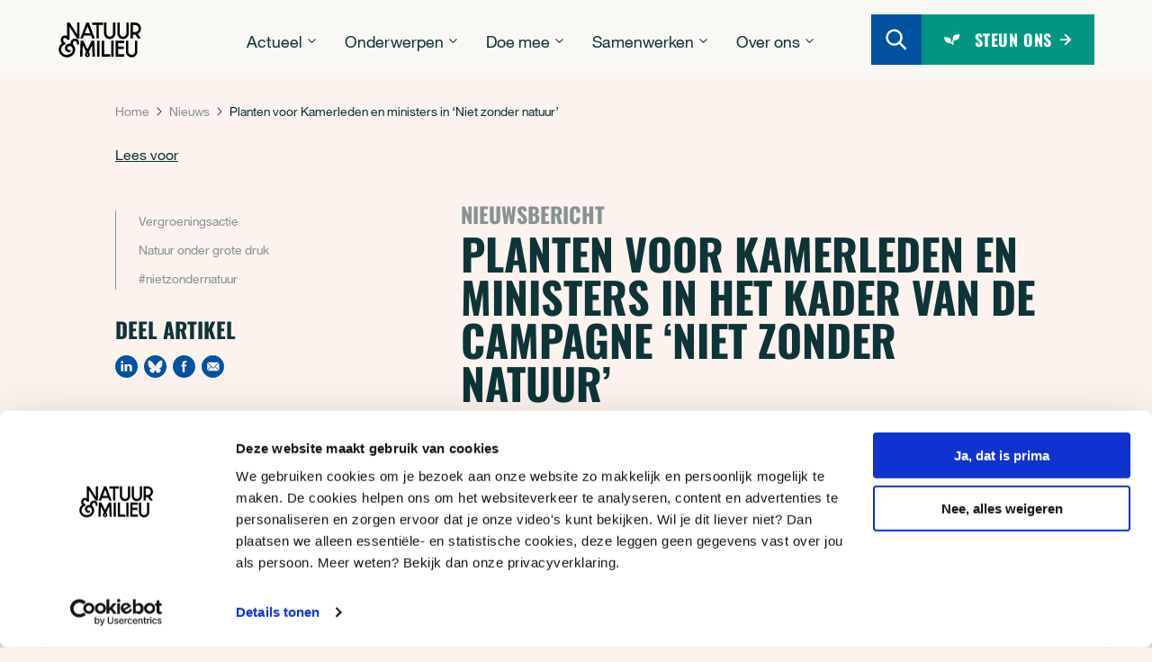

--- FILE ---
content_type: text/html; charset=UTF-8
request_url: https://natuurenmilieu.nl/nieuws-artikel/planten-voor-kamerleden-en-ministers-in-het-kader-van-de-campagne-niet-zonder-natuur/
body_size: 45541
content:
<!doctype html>
<html lang="nl-NL">

<head>
	
    <!--
    ███████╗███████╗██████╗ ████████╗███████╗███╗   ███╗██████╗ ███████╗██████╗
    ██╔════╝██╔════╝██╔══██╗╚══██╔══╝██╔════╝████╗ ████║██╔══██╗██╔════╝██╔══██╗
    ███████╗█████╗  ██████╔╝   ██║   █████╗  ██╔████╔██║██████╔╝█████╗  ██████╔╝
    ╚════██║██╔══╝  ██╔═══╝    ██║   ██╔══╝  ██║╚██╔╝██║██╔══██╗██╔══╝  ██╔══██╗
    ███████║███████╗██║        ██║   ███████╗██║ ╚═╝ ██║██████╔╝███████╗██║  ██║
    ╚══════╝╚══════╝╚═╝        ╚═╝   ╚══════╝╚═╝     ╚═╝╚═════╝ ╚══════╝╚═╝  ╚═╝
    https://september.digital/
    -->

	
	<meta charset="utf-8">
	<meta http-equiv="X-UA-Compatible" content="IE=edge">
<script type="text/javascript">
/* <![CDATA[ */
var gform;gform||(document.addEventListener("gform_main_scripts_loaded",function(){gform.scriptsLoaded=!0}),document.addEventListener("gform/theme/scripts_loaded",function(){gform.themeScriptsLoaded=!0}),window.addEventListener("DOMContentLoaded",function(){gform.domLoaded=!0}),gform={domLoaded:!1,scriptsLoaded:!1,themeScriptsLoaded:!1,isFormEditor:()=>"function"==typeof InitializeEditor,callIfLoaded:function(o){return!(!gform.domLoaded||!gform.scriptsLoaded||!gform.themeScriptsLoaded&&!gform.isFormEditor()||(gform.isFormEditor()&&console.warn("The use of gform.initializeOnLoaded() is deprecated in the form editor context and will be removed in Gravity Forms 3.1."),o(),0))},initializeOnLoaded:function(o){gform.callIfLoaded(o)||(document.addEventListener("gform_main_scripts_loaded",()=>{gform.scriptsLoaded=!0,gform.callIfLoaded(o)}),document.addEventListener("gform/theme/scripts_loaded",()=>{gform.themeScriptsLoaded=!0,gform.callIfLoaded(o)}),window.addEventListener("DOMContentLoaded",()=>{gform.domLoaded=!0,gform.callIfLoaded(o)}))},hooks:{action:{},filter:{}},addAction:function(o,r,e,t){gform.addHook("action",o,r,e,t)},addFilter:function(o,r,e,t){gform.addHook("filter",o,r,e,t)},doAction:function(o){gform.doHook("action",o,arguments)},applyFilters:function(o){return gform.doHook("filter",o,arguments)},removeAction:function(o,r){gform.removeHook("action",o,r)},removeFilter:function(o,r,e){gform.removeHook("filter",o,r,e)},addHook:function(o,r,e,t,n){null==gform.hooks[o][r]&&(gform.hooks[o][r]=[]);var d=gform.hooks[o][r];null==n&&(n=r+"_"+d.length),gform.hooks[o][r].push({tag:n,callable:e,priority:t=null==t?10:t})},doHook:function(r,o,e){var t;if(e=Array.prototype.slice.call(e,1),null!=gform.hooks[r][o]&&((o=gform.hooks[r][o]).sort(function(o,r){return o.priority-r.priority}),o.forEach(function(o){"function"!=typeof(t=o.callable)&&(t=window[t]),"action"==r?t.apply(null,e):e[0]=t.apply(null,e)})),"filter"==r)return e[0]},removeHook:function(o,r,t,n){var e;null!=gform.hooks[o][r]&&(e=(e=gform.hooks[o][r]).filter(function(o,r,e){return!!(null!=n&&n!=o.tag||null!=t&&t!=o.priority)}),gform.hooks[o][r]=e)}});
/* ]]> */
</script>

	<meta name="viewport" content="width=device-width, minimum-scale=1.0, initial-scale=1">

	<style>
		/* prevent horizontal scrolling */
		body{
			touch-action: pan-y;
		}
	</style>
	<link rel="apple-touch-icon" sizes="180x180" href="https://natuurenmilieu.nl/app/themes/natuur-en-milieu/dist/images/favicon/apple-touch-icon.png">
	<link rel="icon" type="image/png" sizes="32x32" href="https://natuurenmilieu.nl/app/themes/natuur-en-milieu/dist/images/favicon/favicon-32x32.png">
	<link rel="icon" type="image/png" sizes="16x16" href="https://natuurenmilieu.nl/app/themes/natuur-en-milieu/dist/images/favicon/favicon-16x16.png">
	<link rel="manifest" href="https://natuurenmilieu.nl/app/themes/natuur-en-milieu/dist/images/favicon/site.webmanifest">
	<link rel="mask-icon" href="https://natuurenmilieu.nl/app/themes/natuur-en-milieu/dist/images/favicon/safari-pinned-tab.svg" color="#000000">
	<meta name="msapplication-TileColor" content="#ffffff">
	<meta name="theme-color" content="#ffffff">

	<meta name='robots' content='index, follow, max-image-preview:large, max-snippet:-1, max-video-preview:-1' />

	<title>Planten voor Kamerleden en ministers in ‘Niet zonder natuur’ | Natuur &amp; Milieu</title>
	<meta name="description" content="90 organisaties overhandigden een levensgrote Prinsjesdagkoffer vol met planten aan de Tweede Kamer en ministers. We vragen door te pakken met de uitvoering van het coalitieakkoord, met oog voor natuur." />
	<link rel="canonical" href="https://natuurenmilieu.nl/nieuws-artikel/planten-voor-kamerleden-en-ministers-in-het-kader-van-de-campagne-niet-zonder-natuur/" />
	<meta property="og:locale" content="nl_NL" />
	<meta property="og:type" content="article" />
	<meta property="og:title" content="Planten voor Kamerleden en ministers in ‘Niet zonder natuur’ | Natuur &amp; Milieu" />
	<meta property="og:description" content="90 organisaties overhandigden een levensgrote Prinsjesdagkoffer vol met planten aan de Tweede Kamer en ministers. We vragen door te pakken met de uitvoering van het coalitieakkoord, met oog voor natuur." />
	<meta property="og:url" content="https://natuurenmilieu.nl/nieuws-artikel/planten-voor-kamerleden-en-ministers-in-het-kader-van-de-campagne-niet-zonder-natuur/" />
	<meta property="og:site_name" content="Natuur &amp; Milieu" />
	<meta property="article:publisher" content="https://www.facebook.com/natuurenmilieu" />
	<meta property="article:modified_time" content="2025-03-26T13:57:01+00:00" />
	<meta property="og:image" content="https://natuurenmilieu.nl/app/uploads/Foto-Koffer-e1671014631921.jpg" />
	<meta property="og:image:width" content="1700" />
	<meta property="og:image:height" content="1160" />
	<meta property="og:image:type" content="image/jpeg" />
	<meta name="twitter:card" content="summary_large_image" />
	<meta name="twitter:description" content="90 organisaties overhandigden een levensgrote Prinsjesdagkoffer vol met planten aan de Tweede Kamer en ministers. We vragen door te pakken met de uitvoering van het coalitieakkoord, met oog voor natuur." />
	<meta name="twitter:site" content="@natuurenmilieu" />
	<script type="application/ld+json" class="yoast-schema-graph">{"@context":"https://schema.org","@graph":[{"@type":"NewsArticle","@id":"https://natuurenmilieu.nl/nieuws-artikel/planten-voor-kamerleden-en-ministers-in-het-kader-van-de-campagne-niet-zonder-natuur/#article","isPartOf":{"@id":"https://natuurenmilieu.nl/nieuws-artikel/planten-voor-kamerleden-en-ministers-in-het-kader-van-de-campagne-niet-zonder-natuur/"},"author":{"name":"Mark de Jongh","@id":"https://natuurenmilieu.nl/#/schema/person/1e3447e961cd1c397586380881b6ef4d"},"headline":"Planten voor Kamerleden en ministers in ‘Niet zonder natuur’","datePublished":"2022-12-06T17:19:11+00:00","dateModified":"2025-03-26T13:57:01+00:00","mainEntityOfPage":{"@id":"https://natuurenmilieu.nl/nieuws-artikel/planten-voor-kamerleden-en-ministers-in-het-kader-van-de-campagne-niet-zonder-natuur/"},"wordCount":9,"publisher":{"@id":"https://natuurenmilieu.nl/#organization"},"image":{"@id":"https://natuurenmilieu.nl/nieuws-artikel/planten-voor-kamerleden-en-ministers-in-het-kader-van-de-campagne-niet-zonder-natuur/#primaryimage"},"thumbnailUrl":"https://natuurenmilieu.nl/app/uploads/Foto-Koffer-e1671014631921.jpg","inLanguage":"nl-NL"},{"@type":"WebPage","@id":"https://natuurenmilieu.nl/nieuws-artikel/planten-voor-kamerleden-en-ministers-in-het-kader-van-de-campagne-niet-zonder-natuur/","url":"https://natuurenmilieu.nl/nieuws-artikel/planten-voor-kamerleden-en-ministers-in-het-kader-van-de-campagne-niet-zonder-natuur/","name":"Planten voor Kamerleden en ministers in ‘Niet zonder natuur’ | Natuur &amp; Milieu","isPartOf":{"@id":"https://natuurenmilieu.nl/#website"},"primaryImageOfPage":{"@id":"https://natuurenmilieu.nl/nieuws-artikel/planten-voor-kamerleden-en-ministers-in-het-kader-van-de-campagne-niet-zonder-natuur/#primaryimage"},"image":{"@id":"https://natuurenmilieu.nl/nieuws-artikel/planten-voor-kamerleden-en-ministers-in-het-kader-van-de-campagne-niet-zonder-natuur/#primaryimage"},"thumbnailUrl":"https://natuurenmilieu.nl/app/uploads/Foto-Koffer-e1671014631921.jpg","datePublished":"2022-12-06T17:19:11+00:00","dateModified":"2025-03-26T13:57:01+00:00","description":"90 organisaties overhandigden een levensgrote Prinsjesdagkoffer vol met planten aan de Tweede Kamer en ministers. We vragen door te pakken met de uitvoering van het coalitieakkoord, met oog voor natuur.","breadcrumb":{"@id":"https://natuurenmilieu.nl/nieuws-artikel/planten-voor-kamerleden-en-ministers-in-het-kader-van-de-campagne-niet-zonder-natuur/#breadcrumb"},"inLanguage":"nl-NL","potentialAction":[{"@type":"ReadAction","target":["https://natuurenmilieu.nl/nieuws-artikel/planten-voor-kamerleden-en-ministers-in-het-kader-van-de-campagne-niet-zonder-natuur/"]}]},{"@type":"ImageObject","inLanguage":"nl-NL","@id":"https://natuurenmilieu.nl/nieuws-artikel/planten-voor-kamerleden-en-ministers-in-het-kader-van-de-campagne-niet-zonder-natuur/#primaryimage","url":"https://natuurenmilieu.nl/app/uploads/Foto-Koffer-e1671014631921.jpg","contentUrl":"https://natuurenmilieu.nl/app/uploads/Foto-Koffer-e1671014631921.jpg","width":1700,"height":1160,"caption":"Koffer met plantjes voor Kamergebouw"},{"@type":"BreadcrumbList","@id":"https://natuurenmilieu.nl/nieuws-artikel/planten-voor-kamerleden-en-ministers-in-het-kader-van-de-campagne-niet-zonder-natuur/#breadcrumb","itemListElement":[{"@type":"ListItem","position":1,"name":"Home","item":"https://natuurenmilieu.nl/"},{"@type":"ListItem","position":2,"name":"Nieuws","item":"https://natuurenmilieu.nl/nieuws/"},{"@type":"ListItem","position":3,"name":"Planten voor Kamerleden en ministers in ‘Niet zonder natuur’"}]},{"@type":"WebSite","@id":"https://natuurenmilieu.nl/#website","url":"https://natuurenmilieu.nl/","name":"Natuur & Milieu","description":"Laat zien dat het kan","publisher":{"@id":"https://natuurenmilieu.nl/#organization"},"inLanguage":"nl-NL"},{"@type":"Organization","@id":"https://natuurenmilieu.nl/#organization","name":"Natuur & Milieu","url":"https://natuurenmilieu.nl/","logo":{"@type":"ImageObject","inLanguage":"nl-NL","@id":"https://natuurenmilieu.nl/#/schema/logo/image/","url":"https://natuurenmilieu.nl/app/uploads/2022/03/NM_logo_RGB300_S.png","contentUrl":"https://natuurenmilieu.nl/app/uploads/2022/03/NM_logo_RGB300_S.png","width":1181,"height":683,"caption":"Natuur & Milieu"},"image":{"@id":"https://natuurenmilieu.nl/#/schema/logo/image/"},"sameAs":["https://www.facebook.com/natuurenmilieu","https://x.com/natuurenmilieu","https://www.instagram.com/natuurenmilieu","https://www.linkedin.com/company/61130/","https://www.youtube.com/user/natuurenmilieu","https://bsky.app/profile/natuurenmilieu.nl"]}]}</script>


<link rel='dns-prefetch' href='//www.google.com' />
<link rel='dns-prefetch' href='//cdn-eu.readspeaker.com' />
<style id='wp-img-auto-sizes-contain-inline-css' type='text/css'>
img:is([sizes=auto i],[sizes^="auto," i]){contain-intrinsic-size:3000px 1500px}
/*# sourceURL=wp-img-auto-sizes-contain-inline-css */
</style>
<style id='classic-theme-styles-inline-css' type='text/css'>
/*! This file is auto-generated */
.wp-block-button__link{color:#fff;background-color:#32373c;border-radius:9999px;box-shadow:none;text-decoration:none;padding:calc(.667em + 2px) calc(1.333em + 2px);font-size:1.125em}.wp-block-file__button{background:#32373c;color:#fff;text-decoration:none}
/*# sourceURL=/wp-includes/css/classic-themes.min.css */
</style>
<link rel="stylesheet" href="https://natuurenmilieu.nl/app/themes/natuur-en-milieu/dist/css/main.css?id=954ce644b4967e9ab51ecf6ea1af717d">
	<script>(function(w,d,s,l,i){w[l]=w[l]||[];w[l].push({'gtm.start':
new Date().getTime(),event:'gtm.js'});var f=d.getElementsByTagName(s)[0],
j=d.createElement(s),dl=l!='dataLayer'?'&l='+l:'';j.async=true;j.src=
'https://isst.natuurenmilieu.nl/nature.js?id='+i+dl;f.parentNode.insertBefore(j,f);
})(window,document,'script','dataLayer','environment');</script>
	</head>

<body class="wp-singular news_article-template-default single single-news_article postid-4943 wp-theme-natuur-en-milieu planten-voor-kamerleden-en-ministers-in-het-kader-van-de-campagne-niet-zonder-natuur">
	
	<a class="skip-link" href="#main">Ga naar hoofdinhoud</a>

			<header class="c-site-header" data-site-header>
			<div class="c-site-header__background" data-site-header-background></div>
			<div class="c-site-header__wrapper">
				<div class="c-site-header__container">
					<div class="c-site-header__inner">
												<a class="c-site-header__logo " href="https://natuurenmilieu.nl">
							<span class="screen-reader-text">Natuur & Milieu homepage</span>
							<svg aria-hidden="true" class="icon icon-NM_logo"><use xlink:href="#icon-NM_logo"></use></svg>
						</a>



													<nav class="c-header-menu" aria-label="Hoofdmenu" data-main-menu>
								<ul class="c-header-menu__items" data-menu-items>
									
<li class="c-header-menu__item c-header-menu__item--dropdown" data-menu-item>
	<div class="c-header-menu__title-mobile">Actueel</div>

	<button class="c-header-menu__title" type="button" aria-expanded="false" data-dropdown-toggle>
		<span>Actueel</span>
		<svg class="c-header-menu__dropdown-icon icon icon-icon-chevron"><use xlink:href="#icon-icon-chevron"></use></svg>
	</button>

		<div class="c-header-menu__dropdown-wrapper">
		<div class="c-dropdown-menu">
			<ul class="c-dropdown-menu__items">
														<li class="c-dropdown-menu__item">
						<a class="c-dropdown-menu__link" href="https://natuurenmilieu.nl/nieuws/" target="">
							<span class="c-dropdown-menu__link-title">Laatste nieuws</span>
						</a>
					</li>
														<li class="c-dropdown-menu__item">
						<a class="c-dropdown-menu__link" href="https://natuurenmilieu.nl/publicaties/" target="">
							<span class="c-dropdown-menu__link-title">Publicaties</span>
						</a>
					</li>
														<li class="c-dropdown-menu__item">
						<a class="c-dropdown-menu__link" href="https://natuurenmilieu.nl/update/" target="">
							<span class="c-dropdown-menu__link-title">Magazine</span>
						</a>
					</li>
														<li class="c-dropdown-menu__item">
						<a class="c-dropdown-menu__link" href="https://natuurenmilieu.nl/nieuwsbrief/" target="">
							<span class="c-dropdown-menu__link-title">Nieuwsbrief</span>
						</a>
					</li>
							</ul>

						<div class="c-dropdown-menu__featured">
													<a class="c-menu-card" href="https://natuurenmilieu.nl/nieuws-artikel/kamer-trekt-duidelijke-grens-bescherming-tegen-bestrijdingsmiddelen-mag-niet-worden-uitgehold/">
					<div class="c-menu-card__text-wrapper">
						<div class="c-menu-card__tag-line">Uitgelicht</div>
						<div class="c-menu-card__title">Kamer trekt duidelijke grens: bescherming tegen bestrijdingsmiddelen mag niet worden uitgehold</div>
					</div>
					<div class="c-menu-card__image">
						<img width="534" height="356" src="https://natuurenmilieu.nl/app/uploads/422A3994-534x356.jpg" class="attachment-medium_medium size-medium_medium" alt="Betogers tijdens PesticideVrij-dag in Den Haag op 11 april" sizes="cover" decoding="async" fetchpriority="high" srcset="https://natuurenmilieu.nl/app/uploads/422A3994-534x356.jpg 534w, https://natuurenmilieu.nl/app/uploads/422A3994-300x200.jpg 300w, https://natuurenmilieu.nl/app/uploads/422A3994-1024x683.jpg 1024w, https://natuurenmilieu.nl/app/uploads/422A3994-768x512.jpg 768w, https://natuurenmilieu.nl/app/uploads/422A3994-1536x1024.jpg 1536w, https://natuurenmilieu.nl/app/uploads/422A3994-2048x1365.jpg 2048w, https://natuurenmilieu.nl/app/uploads/422A3994-1280x853.jpg 1280w, https://natuurenmilieu.nl/app/uploads/422A3994-1792x1195.jpg 1792w" />					</div>
				</a>
							</div>
					</div>
	</div>
	</li>
<li class="c-header-menu__item c-header-menu__item--dropdown" data-menu-item>
	<div class="c-header-menu__title-mobile">Onderwerpen</div>

	<button class="c-header-menu__title" type="button" aria-expanded="false" data-dropdown-toggle>
		<span>Onderwerpen</span>
		<svg class="c-header-menu__dropdown-icon icon icon-icon-chevron"><use xlink:href="#icon-icon-chevron"></use></svg>
	</button>

		<div class="c-header-menu__dropdown-wrapper">
		<div class="c-dropdown-menu">
			<ul class="c-dropdown-menu__items">
														<li class="c-dropdown-menu__item">
						<a class="c-dropdown-menu__link" href="https://natuurenmilieu.nl/onderwerpen/schoon-water/" target="">
							<span class="c-dropdown-menu__link-title">Schoon water</span>
						</a>
					</li>
														<li class="c-dropdown-menu__item">
						<a class="c-dropdown-menu__link" href="https://natuurenmilieu.nl/onderwerpen/groene-steden/" target="">
							<span class="c-dropdown-menu__link-title">Groene steden</span>
						</a>
					</li>
														<li class="c-dropdown-menu__item">
						<a class="c-dropdown-menu__link" href="https://natuurenmilieu.nl/onderwerpen/duurzame-industrie/" target="">
							<span class="c-dropdown-menu__link-title">Duurzame industrie</span>
						</a>
					</li>
														<li class="c-dropdown-menu__item">
						<a class="c-dropdown-menu__link" href="https://natuurenmilieu.nl/onderwerpen/" target="">
							<span class="c-dropdown-menu__link-title">Alle onderwerpen</span>
						</a>
					</li>
							</ul>

						<div class="c-dropdown-menu__featured">
													<a class="c-menu-card" href="https://natuurenmilieu.nl/onderwerpen/schoon-water/">
					<div class="c-menu-card__text-wrapper">
						<div class="c-menu-card__tag-line">Uitgelicht</div>
						<div class="c-menu-card__title">Schoon water</div>
					</div>
					<div class="c-menu-card__image">
						<img width="534" height="356" src="https://natuurenmilieu.nl/app/uploads/water-mensen-springen-zwemmen-534x356.jpg" class="attachment-medium_medium size-medium_medium" alt="Water mensen springen zwemmen" sizes="cover" decoding="async" srcset="https://natuurenmilieu.nl/app/uploads/water-mensen-springen-zwemmen-534x356.jpg 534w, https://natuurenmilieu.nl/app/uploads/water-mensen-springen-zwemmen-300x200.jpg 300w, https://natuurenmilieu.nl/app/uploads/water-mensen-springen-zwemmen-1024x683.jpg 1024w, https://natuurenmilieu.nl/app/uploads/water-mensen-springen-zwemmen-768x512.jpg 768w, https://natuurenmilieu.nl/app/uploads/water-mensen-springen-zwemmen-1536x1024.jpg 1536w, https://natuurenmilieu.nl/app/uploads/water-mensen-springen-zwemmen-2048x1365.jpg 2048w, https://natuurenmilieu.nl/app/uploads/water-mensen-springen-zwemmen-1280x853.jpg 1280w, https://natuurenmilieu.nl/app/uploads/water-mensen-springen-zwemmen-1792x1195.jpg 1792w" />					</div>
				</a>
							</div>
					</div>
	</div>
	</li>
<li class="c-header-menu__item c-header-menu__item--dropdown" data-menu-item>
	<div class="c-header-menu__title-mobile">Doe mee</div>

	<button class="c-header-menu__title" type="button" aria-expanded="false" data-dropdown-toggle>
		<span>Doe mee</span>
		<svg class="c-header-menu__dropdown-icon icon icon-icon-chevron"><use xlink:href="#icon-icon-chevron"></use></svg>
	</button>

		<div class="c-header-menu__dropdown-wrapper">
		<div class="c-dropdown-menu">
			<ul class="c-dropdown-menu__items">
														<li class="c-dropdown-menu__item">
						<a class="c-dropdown-menu__link" href="https://natuurenmilieu.nl/doe-mee/dit-is-de-druppel/" target="">
							<span class="c-dropdown-menu__link-title">Petitie: Dit is de Druppel</span>
						</a>
					</li>
														<li class="c-dropdown-menu__item">
						<a class="c-dropdown-menu__link" href="https://natuurenmilieu.nl/onderwerpen/duurzaam-wonen/tuinieren/maak-een-groene-oase-van-jouw-tuin-balkon-of-dakterras/" target="">
							<span class="c-dropdown-menu__link-title">Tuingids</span>
						</a>
					</li>
														<li class="c-dropdown-menu__item">
						<a class="c-dropdown-menu__link" href="https://natuurenmilieu.nl/onderwerpen/reizen-vervoer/duurzaam-reizen/tien-verrassende-droombestemmingen-dichtbij-reisgids/" target="">
							<span class="c-dropdown-menu__link-title">Reisgids</span>
						</a>
					</li>
														<li class="c-dropdown-menu__item">
						<a class="c-dropdown-menu__link" href="https://natuurenmilieu.nl/groenedoeners/" target="">
							<span class="c-dropdown-menu__link-title">Groene doeners</span>
						</a>
					</li>
														<li class="c-dropdown-menu__item">
						<a class="c-dropdown-menu__link" href="https://natuurenmilieu.nl/steun-ons/" target="">
							<span class="c-dropdown-menu__link-title">Steun ons</span>
						</a>
					</li>
							</ul>

						<div class="c-dropdown-menu__featured">
													<a class="c-menu-card" href="https://natuurenmilieu.nl/doe-mee/dit-is-de-druppel/">
					<div class="c-menu-card__text-wrapper">
						<div class="c-menu-card__tag-line">Uitgelicht</div>
						<div class="c-menu-card__title">Dit is de Druppel</div>
					</div>
					<div class="c-menu-card__image">
						<img width="534" height="364" src="https://natuurenmilieu.nl/app/uploads/Kopie-van-Website-Header-Landingspagina-Campagne-1320-x-600-7-1-534x364.jpg" class="attachment-medium_medium size-medium_medium" alt="Dit is de druppel - foto" sizes="cover" decoding="async" srcset="https://natuurenmilieu.nl/app/uploads/Kopie-van-Website-Header-Landingspagina-Campagne-1320-x-600-7-1-534x364.jpg 534w, https://natuurenmilieu.nl/app/uploads/Kopie-van-Website-Header-Landingspagina-Campagne-1320-x-600-7-1-300x205.jpg 300w, https://natuurenmilieu.nl/app/uploads/Kopie-van-Website-Header-Landingspagina-Campagne-1320-x-600-7-1-1024x698.jpg 1024w, https://natuurenmilieu.nl/app/uploads/Kopie-van-Website-Header-Landingspagina-Campagne-1320-x-600-7-1-768x524.jpg 768w, https://natuurenmilieu.nl/app/uploads/Kopie-van-Website-Header-Landingspagina-Campagne-1320-x-600-7-1-1536x1047.jpg 1536w, https://natuurenmilieu.nl/app/uploads/Kopie-van-Website-Header-Landingspagina-Campagne-1320-x-600-7-1-2048x1396.jpg 2048w, https://natuurenmilieu.nl/app/uploads/Kopie-van-Website-Header-Landingspagina-Campagne-1320-x-600-7-1-1280x873.jpg 1280w, https://natuurenmilieu.nl/app/uploads/Kopie-van-Website-Header-Landingspagina-Campagne-1320-x-600-7-1-1792x1222.jpg 1792w" />					</div>
				</a>
							</div>
					</div>
	</div>
	</li>
<li class="c-header-menu__item c-header-menu__item--dropdown" data-menu-item>
	<div class="c-header-menu__title-mobile">Samenwerken</div>

	<button class="c-header-menu__title" type="button" aria-expanded="false" data-dropdown-toggle>
		<span>Samenwerken</span>
		<svg class="c-header-menu__dropdown-icon icon icon-icon-chevron"><use xlink:href="#icon-icon-chevron"></use></svg>
	</button>

		<div class="c-header-menu__dropdown-wrapper">
		<div class="c-dropdown-menu">
			<ul class="c-dropdown-menu__items">
														<li class="c-dropdown-menu__item">
						<a class="c-dropdown-menu__link" href="https://natuurenmilieu.nl/samenwerken/" target="">
							<span class="c-dropdown-menu__link-title">Partnerschappen</span>
						</a>
					</li>
														<li class="c-dropdown-menu__item">
						<a class="c-dropdown-menu__link" href="https://natuurenmilieu.nl/samenwerken/bedrijven/" target="">
							<span class="c-dropdown-menu__link-title">Voor bedrijven</span>
						</a>
					</li>
														<li class="c-dropdown-menu__item">
						<a class="c-dropdown-menu__link" href="https://natuurenmilieu.nl/samenwerken/fondsen/" target="">
							<span class="c-dropdown-menu__link-title">Voor fondsen</span>
						</a>
					</li>
							</ul>

						<div class="c-dropdown-menu__featured">
													<a class="c-menu-card" href="https://natuurenmilieu.nl/samenwerken/">
					<div class="c-menu-card__text-wrapper">
						<div class="c-menu-card__tag-line">Uitgelicht</div>
						<div class="c-menu-card__title">Verandering bereik je samen</div>
					</div>
					<div class="c-menu-card__image">
						<img width="534" height="243" src="https://natuurenmilieu.nl/app/uploads/Kopie-van-Website-Header-Landingspagina-Campagne-1320-x-600-1-2-534x243.jpg" class="attachment-medium_medium size-medium_medium" alt="Mensen op de fiets in het park" sizes="cover" decoding="async" srcset="https://natuurenmilieu.nl/app/uploads/Kopie-van-Website-Header-Landingspagina-Campagne-1320-x-600-1-2-534x243.jpg 534w, https://natuurenmilieu.nl/app/uploads/Kopie-van-Website-Header-Landingspagina-Campagne-1320-x-600-1-2-300x136.jpg 300w, https://natuurenmilieu.nl/app/uploads/Kopie-van-Website-Header-Landingspagina-Campagne-1320-x-600-1-2-1024x465.jpg 1024w, https://natuurenmilieu.nl/app/uploads/Kopie-van-Website-Header-Landingspagina-Campagne-1320-x-600-1-2-768x349.jpg 768w, https://natuurenmilieu.nl/app/uploads/Kopie-van-Website-Header-Landingspagina-Campagne-1320-x-600-1-2-1536x698.jpg 1536w, https://natuurenmilieu.nl/app/uploads/Kopie-van-Website-Header-Landingspagina-Campagne-1320-x-600-1-2-2048x931.jpg 2048w, https://natuurenmilieu.nl/app/uploads/Kopie-van-Website-Header-Landingspagina-Campagne-1320-x-600-1-2-1280x582.jpg 1280w, https://natuurenmilieu.nl/app/uploads/Kopie-van-Website-Header-Landingspagina-Campagne-1320-x-600-1-2-1792x815.jpg 1792w" />					</div>
				</a>
							</div>
					</div>
	</div>
	</li>
<li class="c-header-menu__item c-header-menu__item--dropdown" data-menu-item>
	<div class="c-header-menu__title-mobile">Over ons</div>

	<button class="c-header-menu__title" type="button" aria-expanded="false" data-dropdown-toggle>
		<span>Over ons</span>
		<svg class="c-header-menu__dropdown-icon icon icon-icon-chevron"><use xlink:href="#icon-icon-chevron"></use></svg>
	</button>

		<div class="c-header-menu__dropdown-wrapper">
		<div class="c-dropdown-menu">
			<ul class="c-dropdown-menu__items">
														<li class="c-dropdown-menu__item">
						<a class="c-dropdown-menu__link" href="https://natuurenmilieu.nl/over-ons/" target="">
							<span class="c-dropdown-menu__link-title">Over ons</span>
						</a>
					</li>
														<li class="c-dropdown-menu__item">
						<a class="c-dropdown-menu__link" href="https://natuurenmilieu.nl/over-ons/team/" target="">
							<span class="c-dropdown-menu__link-title">Het team</span>
						</a>
					</li>
														<li class="c-dropdown-menu__item">
						<a class="c-dropdown-menu__link" href="https://natuurenmilieu.nl/resultaten/" target="">
							<span class="c-dropdown-menu__link-title">Resultaten</span>
						</a>
					</li>
														<li class="c-dropdown-menu__item">
						<a class="c-dropdown-menu__link" href="https://natuurenmilieu.nl/vacatures/" target="">
							<span class="c-dropdown-menu__link-title">Werken bij</span>
						</a>
					</li>
														<li class="c-dropdown-menu__item">
						<a class="c-dropdown-menu__link" href="https://natuurenmilieu.nl/contact/persvoorlichting/" target="">
							<span class="c-dropdown-menu__link-title">Pers</span>
						</a>
					</li>
														<li class="c-dropdown-menu__item">
						<a class="c-dropdown-menu__link" href="https://natuurenmilieu.nl/contact/" target="">
							<span class="c-dropdown-menu__link-title">Contact</span>
						</a>
					</li>
							</ul>

						<div class="c-dropdown-menu__featured">
													<a class="c-menu-card" href="https://natuurenmilieu.nl/over-ons/">
					<div class="c-menu-card__text-wrapper">
						<div class="c-menu-card__tag-line">Uitgelicht</div>
						<div class="c-menu-card__title">Over ons</div>
					</div>
					<div class="c-menu-card__image">
						<img width="534" height="401" src="https://natuurenmilieu.nl/app/uploads/5e474f0f-b97f-445b-b009-67a871d0fde1-534x401.jpg" class="attachment-medium_medium size-medium_medium" alt="yoga in het park" sizes="cover" decoding="async" srcset="https://natuurenmilieu.nl/app/uploads/5e474f0f-b97f-445b-b009-67a871d0fde1-534x401.jpg 534w, https://natuurenmilieu.nl/app/uploads/5e474f0f-b97f-445b-b009-67a871d0fde1-300x225.jpg 300w, https://natuurenmilieu.nl/app/uploads/5e474f0f-b97f-445b-b009-67a871d0fde1-1024x768.jpg 1024w, https://natuurenmilieu.nl/app/uploads/5e474f0f-b97f-445b-b009-67a871d0fde1-768x576.jpg 768w, https://natuurenmilieu.nl/app/uploads/5e474f0f-b97f-445b-b009-67a871d0fde1-1536x1152.jpg 1536w, https://natuurenmilieu.nl/app/uploads/5e474f0f-b97f-445b-b009-67a871d0fde1-1280x960.jpg 1280w, https://natuurenmilieu.nl/app/uploads/5e474f0f-b97f-445b-b009-67a871d0fde1-1792x1344.jpg 1792w, https://natuurenmilieu.nl/app/uploads/5e474f0f-b97f-445b-b009-67a871d0fde1.jpg 2048w" />					</div>
				</a>
							</div>
					</div>
	</div>
	</li>								</ul>
							</nav>
						


						<div class="c-site-header__actions">
							<a class="c-site-header__search-button"  href="https://natuurenmilieu.nl/?s=" aria-label="Zoeken">
								<svg class="icon icon-search"><use xlink:href="#icon-search"></use></svg>
							</a>

							
															<a href="https://natuurenmilieu.nl/doneren/" class="c-primary-button c-primary-button--aqua c-site-header__donate-button">
									<svg class="icon icon-leaf"><use xlink:href="#icon-leaf"></use></svg>
									<span>Steun ons</span>
									<svg class="icon icon-arrow-right"><use xlink:href="#icon-arrow-right"></use></svg>
								</a>
							
							<button class="c-site-header__hamburger c-hamburger" data-hamburger>
								<span class="hamburger-box">
									<span class="hamburger-inner"></span>
								</span>
							</button>
						</div>
					</div>
				</div>
			</div>
		</header>
	
	<main id="main" class="l-main">

<div class="l-article">
	
<div class="c-page-breadcrumbs">
	<div class="container">
		<div class="c-page-breadcrumbs__content">
			<div class="c-breadcrumbs"><span><span><a href="https://natuurenmilieu.nl/">Home</a></span> &nbsp;&nbsp;<svg class="c-breadcrumbs__separator" xmlns="http://www.w3.org/2000/svg" viewBox="0 0 6 10" aria-hidden="true"><path fill-rule="nonzero" d="M.646 9.354a.5.5 0 0 1 0-.708L4.293 5 .646 1.354A.5.5 0 0 1 .59.716l.057-.07a.5.5 0 0 1 .708 0l4 4a.5.5 0 0 1 0 .708l-4 4a.5.5 0 0 1-.708 0Z"/></svg>&nbsp;&nbsp; <span><a href="https://natuurenmilieu.nl/nieuws/">Nieuws</a></span> &nbsp;&nbsp;<svg class="c-breadcrumbs__separator" xmlns="http://www.w3.org/2000/svg" viewBox="0 0 6 10" aria-hidden="true"><path fill-rule="nonzero" d="M.646 9.354a.5.5 0 0 1 0-.708L4.293 5 .646 1.354A.5.5 0 0 1 .59.716l.057-.07a.5.5 0 0 1 .708 0l4 4a.5.5 0 0 1 0 .708l-4 4a.5.5 0 0 1-.708 0Z"/></svg>&nbsp;&nbsp; <span class="breadcrumb_last" aria-current="page">Planten voor Kamerleden en ministers in ‘Niet zonder natuur’</span></span></div>
							<div class="c-page-breadcrumbs__readspeaker">
					<div id="readspeaker_button2" class="rs_skip rsbtn rs_preserve">
	<a
		rel="nofollow"
		class="rsbtn_play"
		title="Laat de tekst voorlezen met ReadSpeaker webReader"
		href="https://app-eu.readspeaker.com/cgi-bin/rsent?customerid=14213amp;lang=nl_nl&amp;readid=main&amp;url=https%3A%2F%2Fnatuurenmilieu.nl%2Fnieuws-artikel%2Fplanten-voor-kamerleden-en-ministers-in-het-kader-van-de-campagne-niet-zonder-natuur%2F"
	>
		<span class="rsbtn_left rsimg rspart"><span class="rsbtn_text"><span>Lees voor</span></span></span>
		<span class="rsbtn_right rsimg rsplay rspart"></span>
	</a>
</div>				</div>
					</div>
	</div>
</div>
	<div data-article-scroll>
		
<div class="c-article-header c-article-header--submenu container">
	<div class="c-article-header__menu" data-menu-container>
		
		<nav class="c-article-menu" data-article-menu="[data-article-scroll]">
			<button
				class="c-article-menu__menu-toggle headline-xs"
				type="button"
				data-toggle-article-menu
				aria-expanded="false"
				aria-controls="article-menu"
			>
				<span>Ga direct naar</span>
				<svg class="icon icon-chevron-down"><use xlink:href="#icon-chevron-down"></use></svg>
			</button>
			<ul class="c-article-menu__list" id="article-menu">
									<li class="c-article-menu__list-item body-small" data-module-target="module-2">
						<a class="c-article-menu__link" href="#module-2">
							Vergroeningsactie						</a>
					</li>
									<li class="c-article-menu__list-item body-small" data-module-target="module-4">
						<a class="c-article-menu__link" href="#module-4">
							Natuur onder grote druk						</a>
					</li>
									<li class="c-article-menu__list-item body-small" data-module-target="module-6">
						<a class="c-article-menu__link" href="#module-6">
							#nietzondernatuur						</a>
					</li>
							</ul>

			
<div class="c-share-buttons c-share-buttons--article-menu">
			<div class="c-share-buttons__title headline-xs">Deel artikel</div>
		<div class="c-share-buttons__buttons">
		<a class="c-share-buttons__button" href="https://www.linkedin.com/sharing/share-offsite/?url=https%3A%2F%2Fnatuurenmilieu.nl%2Fnieuws-artikel%2Fplanten-voor-kamerleden-en-ministers-in-het-kader-van-de-campagne-niet-zonder-natuur%2F" title="LinkedIn">
			<svg aria-hidden="true" class="icon icon-icon_linkedin"><use xlink:href="#icon-icon_linkedin"></use></svg>
		</a>

		<a class="c-share-buttons__button" href="https://bsky.app/intent/compose?text=Bekijk+dit+artikel+op+Natuur+%26+Milieu+https%3A%2F%2Fnatuurenmilieu.nl%2Fnieuws-artikel%2Fplanten-voor-kamerleden-en-ministers-in-het-kader-van-de-campagne-niet-zonder-natuur%2F" target="_blank" rel="noopener noreferrer" title="Bluesky">
			<svg class="icon icon-icon_bluesky"><use xlink:href="#icon-icon_bluesky"></use></svg>
		</a>

		<a class="c-share-buttons__button" href="https://www.facebook.com/sharer.php?u=https%3A%2F%2Fnatuurenmilieu.nl%2Fnieuws-artikel%2Fplanten-voor-kamerleden-en-ministers-in-het-kader-van-de-campagne-niet-zonder-natuur%2F" target="_blank" title="Facebook">
			<svg aria-hidden="true" class="icon icon-icon_facebook"><use xlink:href="#icon-icon_facebook"></use></svg>
		</a>

		<a class="c-share-buttons__button" href="mailto:?&body=Bekijk%20dit%20artikel%20op%20Natuur%20%26%20Milieu%0A%0Ahttps%3A%2F%2Fnatuurenmilieu.nl%2Fnieuws-artikel%2Fplanten-voor-kamerleden-en-ministers-in-het-kader-van-de-campagne-niet-zonder-natuur%2F" target="_blank" title="E-mail">
			<svg aria-hidden="true" class="icon icon-icon_email"><use xlink:href="#icon-icon_email"></use></svg>
		</a>

        	</div>
</div>		</nav>

			</div>

	<div class="c-article-header__content">
		<div class="c-article-header__type headline-xs">Nieuwsbericht</div>

					<h1 class="c-article-header__title headline-m">
				Planten voor Kamerleden en ministers in het kader van de campagne ‘Niet zonder natuur’			</h1>
		
						<div class="c-meta">
											<div class="c-meta__avatar">
							<span class="img img--cover"><img srcset="[data-uri]" width="100" height="150" data-src="https://natuurenmilieu.nl/app/uploads/Portretfoto_Dieuwertje-Penders-2.jpg" class="lazyload" alt="Portretfoto Dieuwertje Penders" data-aspectratio="0.66666666666667" data-sizes="auto" decoding="async" data-srcset="https://natuurenmilieu.nl/app/uploads/Portretfoto_Dieuwertje-Penders-2.jpg 664w, https://natuurenmilieu.nl/app/uploads/Portretfoto_Dieuwertje-Penders-2-199x300.jpg 199w, https://natuurenmilieu.nl/app/uploads/Portretfoto_Dieuwertje-Penders-2-355x534.jpg 355w" /></span>						</div>
										<div class="c-meta__text">
						<div class="c-meta__author headline-xs">Dieuwertje Penders</div>
						<time class="c-meta__date body-small" datetime="2022-12-06T18:19:11+01:00" itemprop="datePublished">
							6 december 2022						</time>
											</div>
				</div>
			
		
<div class="c-share-buttons c-share-buttons--single">
			<div class="c-share-buttons__title headline-xs">Deel artikel</div>
		<div class="c-share-buttons__buttons">
		<a class="c-share-buttons__button" href="https://www.linkedin.com/sharing/share-offsite/?url=https%3A%2F%2Fnatuurenmilieu.nl%2Fnieuws-artikel%2Fplanten-voor-kamerleden-en-ministers-in-het-kader-van-de-campagne-niet-zonder-natuur%2F" title="LinkedIn">
			<svg aria-hidden="true" class="icon icon-icon_linkedin"><use xlink:href="#icon-icon_linkedin"></use></svg>
		</a>

		<a class="c-share-buttons__button" href="https://bsky.app/intent/compose?text=Bekijk+dit+artikel+op+Natuur+%26+Milieu+https%3A%2F%2Fnatuurenmilieu.nl%2Fnieuws-artikel%2Fplanten-voor-kamerleden-en-ministers-in-het-kader-van-de-campagne-niet-zonder-natuur%2F" target="_blank" rel="noopener noreferrer" title="Bluesky">
			<svg class="icon icon-icon_bluesky"><use xlink:href="#icon-icon_bluesky"></use></svg>
		</a>

		<a class="c-share-buttons__button" href="https://www.facebook.com/sharer.php?u=https%3A%2F%2Fnatuurenmilieu.nl%2Fnieuws-artikel%2Fplanten-voor-kamerleden-en-ministers-in-het-kader-van-de-campagne-niet-zonder-natuur%2F" target="_blank" title="Facebook">
			<svg aria-hidden="true" class="icon icon-icon_facebook"><use xlink:href="#icon-icon_facebook"></use></svg>
		</a>

		<a class="c-share-buttons__button" href="mailto:?&body=Bekijk%20dit%20artikel%20op%20Natuur%20%26%20Milieu%0A%0Ahttps%3A%2F%2Fnatuurenmilieu.nl%2Fnieuws-artikel%2Fplanten-voor-kamerleden-en-ministers-in-het-kader-van-de-campagne-niet-zonder-natuur%2F" target="_blank" title="E-mail">
			<svg aria-hidden="true" class="icon icon-icon_email"><use xlink:href="#icon-icon_email"></use></svg>
		</a>

        	</div>
</div>
		<div data-mobile-menu-container></div>

					<div class="wysiwyg c-article-header__intro body-large">
				Groene actie in Den Haag door 90 organisaties<br />
			</div>
			</div>
</div>
		<div class="l-article__modules">
						<div class="m-image m-image--big m-module">
				<div class="container">
					<figure class="m-image__image">
						<span class="img img--contain" style="--data-padding-bottom: 68.26171875%"><img srcset="[data-uri]" width="1024" height="699" data-src="https://natuurenmilieu.nl/app/uploads/Foto-Koffer-1024x699.jpg" class="lazyload" alt="Koffer met plantjes voor Kamergebouw" data-aspectratio="1.4649499284692" data-sizes="auto" decoding="async" data-srcset="https://natuurenmilieu.nl/app/uploads/Foto-Koffer-1024x699.jpg 1024w, https://natuurenmilieu.nl/app/uploads/Foto-Koffer-300x205.jpg 300w, https://natuurenmilieu.nl/app/uploads/Foto-Koffer-768x524.jpg 768w, https://natuurenmilieu.nl/app/uploads/Foto-Koffer-1536x1048.jpg 1536w, https://natuurenmilieu.nl/app/uploads/Foto-Koffer-2048x1398.jpg 2048w, https://natuurenmilieu.nl/app/uploads/Foto-Koffer-534x364.jpg 534w, https://natuurenmilieu.nl/app/uploads/Foto-Koffer-1280x874.jpg 1280w, https://natuurenmilieu.nl/app/uploads/Foto-Koffer-1792x1223.jpg 1792w, https://natuurenmilieu.nl/app/uploads/Foto-Koffer-e1671014631921.jpg 1700w" /></span>											</figure>
				</div>
			</div>
			
				
<div class="m-text m-module" >
	<div class="container">
		<div class="m-text__content">
										<div class="m-text__text wysiwyg">
					<p><strong>Ministers Van der Wal voor Natuur en Stikstof en Adema van Landbouw Natuur en Visserij en diverse Tweede Kamerleden namen dinsdagmiddag een levensgrote Prinsjesdagkoffer met planten in ontvangst vlak voor de start van de begrotingsbehandeling van LNV. De betrokken organisaties, waaronder bouwers, boeren, zorgverleners, natuurbeschermers en banken, roepen met deze actie het kabinet op om te bouwen aan een toekomst waarin ruimte is voor natuur, een gezond klimaat en natuurvriendelijke landbouw. Zij vragen hen door te pakken met de uitvoering van het coalitieakkoord, met oog voor natuur.</strong></p>
<p>Namens miljoenen Nederlanders brachten de 90 betrokken organisaties, uit alle hoeken van de maatschappij, zoals natuurorganisaties, wetenschappers, verkeersorganisaties, banken, kerken, bouwbedrijven en boeren, deze boodschap naar Den Haag. De vergroeningsactie is onderdeel van de actie ‘Niet zonder natuur’ waarin het belang van schoon water, een gezonde bodem, schone lucht en een gezonde leefomgeving wordt benadrukt. De organisaties vragen de Ministers Adema (Landbouw) en Van der Wal (Natuur en Stikstof) aan de slag te gaan met de uitvoering van het coalitieakkoord. Oftewel; ‘Doorgaan zoals geplant!’ Uit recent onderzoek blijkt dat bijna alle Nederlanders vinden dat het beschermen van onze natuur meer prioriteit zou moeten krijgen van de overheid (WUR, 2022).</p>
				</div>
					</div>
	</div>
</div>
<div class="m-image m-image--big   m-module">
	<div class="container">
		<figure class="m-image__image">
			<span class="img img--contain" style="--data-padding-bottom: 62.40234375%"><img srcset="[data-uri]" width="1024" height="639" data-src="https://natuurenmilieu.nl/app/uploads/Foto-aanbieding-ministers-1024x639.jpg" class="lazyload" alt="Koffer met plantjes voor Kamergebouw" data-aspectratio="1.6025039123631" data-sizes="auto" decoding="async" data-srcset="https://natuurenmilieu.nl/app/uploads/Foto-aanbieding-ministers-1024x639.jpg 1024w, https://natuurenmilieu.nl/app/uploads/Foto-aanbieding-ministers-300x187.jpg 300w, https://natuurenmilieu.nl/app/uploads/Foto-aanbieding-ministers-768x479.jpg 768w, https://natuurenmilieu.nl/app/uploads/Foto-aanbieding-ministers-1536x958.jpg 1536w, https://natuurenmilieu.nl/app/uploads/Foto-aanbieding-ministers-2048x1277.jpg 2048w, https://natuurenmilieu.nl/app/uploads/Foto-aanbieding-ministers-534x333.jpg 534w, https://natuurenmilieu.nl/app/uploads/Foto-aanbieding-ministers-1280x798.jpg 1280w, https://natuurenmilieu.nl/app/uploads/Foto-aanbieding-ministers-1792x1117.jpg 1792w, https://natuurenmilieu.nl/app/uploads/Foto-aanbieding-ministers-e1671014612131.jpg 1700w" /></span>
					</figure>
	</div>
</div><div data-module-group>
<div class="m-text m-module" id="module-2">
	<div class="container">
		<div class="m-text__content">
							<h2 class="m-text__title headline-s">Vergroeningsactie</h2>
										<div class="m-text__text wysiwyg">
					<p>Ministers Van der Wal en Adema benadrukten het belang van deze actie. “Dit is mij als natuurminister uit het hart gegrepen. Dit is hard nodig, natuur lijkt soms iets wat wij er even bij doen maar verdient echt een stem. Of het nou gaat om de basiskwaliteit natuur of een natuurinclusieve gebouwde omgeving, er moet nog heel veel gebeuren”, aldus minister Van der Wal. “De agrarische sector en natuur kunnen niet zonder elkaar. We moeten komen tot iets wat toekomstbestendig is”, aldus minister Adema.</p>
				</div>
					</div>
	</div>
</div>
<div class="m-quote m-module">
	<div class="container">
		<div class="m-quote__content">
			<figure>
				<blockquote>
											<p class="m-quote__text">Dit is mij als natuurminister uit het hart gegrepen. Dit is hard nodig, natuur lijkt soms iets wat wij er even bij doen maar verdient echt een stem. Of het nou gaat om de basiskwaliteit natuur of een natuurinclusieve gebouwde omgeving, er moet nog heel veel gebeuren.</p>
									</blockquote>
				<figcaption class="m-quote__quotee">
					<div class="c-meta">
													<div class="c-meta__avatar">
								<span class="img img--cover"><img srcset="[data-uri]" width="150" height="100" data-src="https://natuurenmilieu.nl/app/uploads/200513-Amsterdamse-waterleidingduinen-windblown-DSC_7670-HR-e1669053150665.jpg" class="lazyload" alt="Amsterdamse waterleidingduinen windblown" data-aspectratio="1.5" data-sizes="auto" decoding="async" /></span>							</div>
												<div class="c-meta__text">
														<div class="c-meta__author headline-xs">Christianne van der Wal</div>
																					<div class="c-meta__date body-small">
								Minister Natuur en Stikstof							</div>
													</div>
					</div>
				</figcaption>
			</figure>
		</div>
	</div>
</div>
</div><div data-module-group>
<div class="m-text m-module" id="module-4">
	<div class="container">
		<div class="m-text__content">
							<h2 class="m-text__title headline-s">Natuur onder grote druk</h2>
										<div class="m-text__text wysiwyg">
					<p>De natuur in Nederland staat onder grote druk en investeren in natuur kan niet wachten. Nergens in Europa gaat het zo slecht met de biodiversiteit als hier. Nederland bungelt onderaan de lijst Europese landen als het gaat om oppervlakte beschermde natuur en waterkwaliteit. Planten- en diersoorten verdwijnen en dat is slecht nieuws voor ons allemaal. Want de natuur is als een kaartenhuis; als soorten uitsterven, stort het geheel in elkaar. In de natuur is alles van elkaar afhankelijk. Wij kunnen niet zonder natuur, de politiek moet doorpakken zoals geplant.</p>
				</div>
					</div>
	</div>
</div>
<div class="m-image m-image--big   m-module">
	<div class="container">
		<figure class="m-image__image">
			<span class="img img--contain" style="--data-padding-bottom: 60.44921875%"><img srcset="[data-uri]" width="1024" height="619" data-src="https://natuurenmilieu.nl/app/uploads/Foto-aanbieding-Tweede-Kamer-1024x619.jpg" class="lazyload" alt="Koffer met plantjes voor Kamergebouw" data-aspectratio="1.654281098546" data-sizes="auto" decoding="async" data-srcset="https://natuurenmilieu.nl/app/uploads/Foto-aanbieding-Tweede-Kamer-1024x619.jpg 1024w, https://natuurenmilieu.nl/app/uploads/Foto-aanbieding-Tweede-Kamer-300x181.jpg 300w, https://natuurenmilieu.nl/app/uploads/Foto-aanbieding-Tweede-Kamer-768x464.jpg 768w, https://natuurenmilieu.nl/app/uploads/Foto-aanbieding-Tweede-Kamer-1536x928.jpg 1536w, https://natuurenmilieu.nl/app/uploads/Foto-aanbieding-Tweede-Kamer-2048x1237.jpg 2048w, https://natuurenmilieu.nl/app/uploads/Foto-aanbieding-Tweede-Kamer-534x323.jpg 534w, https://natuurenmilieu.nl/app/uploads/Foto-aanbieding-Tweede-Kamer-1280x773.jpg 1280w, https://natuurenmilieu.nl/app/uploads/Foto-aanbieding-Tweede-Kamer-1792x1083.jpg 1792w" /></span>
					</figure>
	</div>
</div></div><div data-module-group>
<aside class="m-aside m-module" id="module-6">
	<div class="container">
		<div class="m-aside__content">
							<h2 class="m-aside__title headline-s">#nietzondernatuur</h2>
										<div class="m-aside__text wysiwyg body-small">
					<p>De natuur geeft ons alles wat we nodig hebben; schoon water, een groene leefomgeving, voldoende voedsel en gezonde lucht. We kunnen niet zonder de natuur. Daarom roepen wij (als een van de initiatiefnemers) met inmiddels 90 organisaties het kabinet op te bouwen aan een toekomst waarin ruimte is voor natuur, een gezond klimaat en natuurinclusieve kringlooplandbouw. De steun voor dit signaal komt uit alle hoeken van de maatschappij: natuurorganisaties, wetenschappers, verkeersorganisaties, banken, kerken, bouwbedrijven en boeren.</p>
<div class="embed-responsive embed-responsive-16by9"><iframe title="We kunnen niet zonder natuur. Wat betekent natuur voor jou?" width="500" height="281" src="https://www.youtube.com/embed/ikLxlkZByOY?feature=oembed" frameborder="0" allow="accelerometer; autoplay; clipboard-write; encrypted-media; gyroscope; picture-in-picture; web-share" referrerpolicy="strict-origin-when-cross-origin" allowfullscreen></iframe></div>
				</div>
					</div>
	</div>
</aside></div>		</div>
	</div>
</div>


<div class="m-module m-contact">
	<div class="m-contact__header">
					<h2 class="m-contact__header-title headline-l">Persvoorlichters</h2>
		
					<p class="m-contact__header-text body-large">Voor persgerelateerde vragen kun je terecht bij een van onze persvoorlichters.</p>
			</div>

	<div class="container">
		<div class="m-contact__content">
			
<div class="c-card c-card--contact">
	<div class="c-card__image">
		<span class="img img--cover"><img srcset="[data-uri]" width="300" height="300" data-src="https://natuurenmilieu.nl/app/uploads/dieuwertje-klein-300x300.jpg" class="lazyload" alt="dieuwertje penders" data-aspectratio="1" data-sizes="auto" decoding="async" data-srcset="https://natuurenmilieu.nl/app/uploads/dieuwertje-klein-300x300.jpg 300w, https://natuurenmilieu.nl/app/uploads/dieuwertje-klein-150x150.jpg 150w, https://natuurenmilieu.nl/app/uploads/dieuwertje-klein-768x768.jpg 768w, https://natuurenmilieu.nl/app/uploads/dieuwertje-klein-534x534.jpg 534w, https://natuurenmilieu.nl/app/uploads/dieuwertje-klein.jpg 1000w" /></span>	</div>
	<div class="c-card__content">
					<span class="c-card__title headline-s">Dieuwertje Penders</span>
							<span class="c-card__subtitle body-small">Persvoorlichter</span>
				<div class="c-card__contact-details">
							<a class="c-card__contact-email body-normal" href="mailto:d.penders@natuurenmilieu.nl">d.penders@natuurenmilieu.nl</a>
										<a class="c-card__contact-phone body-normal" href="tel:06 46 84 35 37">06 46 84 35 37</a>
					</div>
	</div>
</div>
<div class="c-card c-card--contact">
	<div class="c-card__image">
		<span class="img img--cover"><img srcset="[data-uri]" width="300" height="300" data-src="https://natuurenmilieu.nl/app/uploads/wietske_klein-300x300.jpg" class="lazyload" alt="wietske de lange" data-aspectratio="1" data-sizes="auto" decoding="async" data-srcset="https://natuurenmilieu.nl/app/uploads/wietske_klein-300x300.jpg 300w, https://natuurenmilieu.nl/app/uploads/wietske_klein-150x150.jpg 150w, https://natuurenmilieu.nl/app/uploads/wietske_klein-768x768.jpg 768w, https://natuurenmilieu.nl/app/uploads/wietske_klein-534x534.jpg 534w, https://natuurenmilieu.nl/app/uploads/wietske_klein.jpg 1000w" /></span>	</div>
	<div class="c-card__content">
					<span class="c-card__title headline-s">Wietske de Lange</span>
							<span class="c-card__subtitle body-small">Persvoorlichter</span>
				<div class="c-card__contact-details">
							<a class="c-card__contact-email body-normal" href="mailto:w.delange@natuurenmilieu.nl">w.delange@natuurenmilieu.nl</a>
										<a class="c-card__contact-phone body-normal" href="tel:06 46 22 85 72">06 46 22 85 72</a>
					</div>
	</div>
</div>		</div>
	</div>
</div>



	</main>
	<footer>
		
		<div class="c-footer">
			<div class="container">
				<div class="c-footer__content">
					<div class="c-footer__header">
						<svg class="c-footer__logo icon-NM_logo"><use xlink:href="#icon-NM_logo"></use></svg>

						<div class="c-footer__logos">
							<a href="https://www.belastingdienst.nl/rekenhulpen/anbi_zoeken/" target="_blank">
								<span class="screen-reader-text">ANBI</span>
								<svg aria-hidden="true" class="icon icon-icon_anbi"><use xlink:href="#icon-icon_anbi"></use></svg>
							</a>
							<a href="https://www.cbf.nl/organisatie/natuur-milieu" target="_blank">
								<span class="screen-reader-text">CBF Erkend Goed Doel</span>
								<svg aria-hidden="true" class="icon icon-logo_CBF"><use xlink:href="#icon-logo_CBF"></use></svg>
							</a>
							<a href="https://natuurenmilieu.nl/samenwerken/nationale-postcodeloterij/" target="_blank">
								<span class="screen-reader-text">Nationale Postcode Loterij</span>
								<svg class="icon icon-NPL_logo_2022_Line_Black"><use xlink:href="#icon-NPL_logo_2022_Line_Black"></use></svg>
							</a>
						</div>
					</div>

					<div class="c-footer__columns">
						
						<div class="c-footer__form">
															<h2 class="c-footer__form-title">
									Blijf up-to-date
								</h2>

								<p class="c-footer__form-text">
									Schrijf je in voor onze nieuwsbrief
								</p>

								<div class="c-footer__newsletter-form">
									
                <div class='gf_browser_chrome gform_wrapper gravity-theme gform-theme--no-framework' data-form-theme='gravity-theme' data-form-index='0' id='gform_wrapper_1' >
                        <div class='gform_heading'>
                            <h2 class="gform_title">Nieuwsbrief - footer</h2>
							<p class='gform_required_legend'>&quot;<span class="gfield_required gfield_required_asterisk">*</span>&quot; geeft vereiste velden aan</p>
                        </div><form method='post' enctype='multipart/form-data' target='gform_ajax_frame_1' id='gform_1'  action='/nieuws-artikel/planten-voor-kamerleden-en-ministers-in-het-kader-van-de-campagne-niet-zonder-natuur/' data-formid='1' novalidate><div class='gf_invisible ginput_recaptchav3' data-sitekey='6LcgqogfAAAAAM-lrzSUlPgoVUv3dAjGD2Qfjh8C' data-tabindex='0'><input id="input_8bbea784c2ccebedb6fffde9a789c157" class="gfield_recaptcha_response" type="hidden" name="input_8bbea784c2ccebedb6fffde9a789c157" value=""/></div>
                        <div class='gform-body gform_body'><div id='gform_fields_1' class='gform_fields top_label form_sublabel_below description_below validation_below'><div id="field_1_1" class="gfield gfield--type-email gfield--input-type-email gfield_contains_required field_sublabel_below gfield--no-description field_description_below field_validation_below gfield_visibility_visible"  data-js-reload="field_1_1" ><label class='gfield_label gform-field-label' for='input_1_1'>E-mailadres<span class="gfield_required"><span class="gfield_required gfield_required_asterisk">*</span></span></label><div class='ginput_container ginput_container_email'>
                            <input name='input_1' id='input_1_1' type='email' value='' class='large'   placeholder='Vul je e-mailadres in' aria-required="true" aria-invalid="false"  />
                        </div></div><fieldset id="field_1_9" class="gfield gfield--type-checkbox gfield--type-choice gfield--input-type-checkbox gfield--width-full field_sublabel_below gfield--no-description field_description_below field_validation_below gfield_visibility_hidden"  data-js-reload="field_1_9" ><div class="admin-hidden-markup"><i class="gform-icon gform-icon--hidden" aria-hidden="true" title="Dit veld is verborgen bij het bekijken van het formulier"></i><span>Dit veld is verborgen bij het bekijken van het formulier</span></div><legend class='gfield_label gform-field-label gfield_label_before_complex' >Nieuwsbrief opt-in</legend><div class='ginput_container ginput_container_checkbox'><div class='gfield_checkbox ' id='input_1_9'><div class='gchoice gchoice_1_9_1'>
								<input class='gfield-choice-input' name='input_9.1' type='checkbox'  value='true' checked='checked' id='choice_1_9_1'   />
								<label for='choice_1_9_1' id='label_1_9_1' class='gform-field-label gform-field-label--type-inline'>Y</label>
							</div></div></div></fieldset><div id="field_1_10" class="gfield gfield--type-hidden gfield--input-type-hidden gfield--width-full gform_hidden field_sublabel_below gfield--no-description field_description_below field_validation_below gfield_visibility_visible"  data-js-reload="field_1_10" ><div class='ginput_container ginput_container_text'><input name='input_10' id='input_1_10' type='hidden' class='gform_hidden'  aria-invalid="false" value='1' /></div></div><div id="field_1_11" class="gfield gfield--type-honeypot gform_validation_container field_sublabel_below gfield--has-description field_description_below field_validation_below gfield_visibility_visible"  data-js-reload="field_1_11" ><label class='gfield_label gform-field-label' for='input_1_11'>Phone</label><div class='ginput_container'><input name='input_11' id='input_1_11' type='text' value='' autocomplete='new-password'/></div><div class='gfield_description' id='gfield_description_1_11'>Dit veld is bedoeld voor validatiedoeleinden en moet niet worden gewijzigd.</div></div></div></div>
        <div class='gform-footer gform_footer top_label'> 
				<button class="gform_button button c-primary-button" id="gform_submit_button_1" type="submit" onclick="gform.submission.handleButtonClick(this);" data-submission-type="submit" value="Inschrijven">
					Inschrijven <svg class="icon icon-arrow-right"><use xlink:href="#icon-arrow-right"></use></svg>
				</button>
			 <input type='hidden' name='gform_ajax' value='form_id=1&amp;title=1&amp;description=&amp;tabindex=0&amp;theme=gravity-theme&amp;hash=5c2100d217bd011d2ee1bf36ed3d6a9a' />
            <input type='hidden' class='gform_hidden' name='gform_submission_method' data-js='gform_submission_method_1' value='iframe' />
            <input type='hidden' class='gform_hidden' name='gform_theme' data-js='gform_theme_1' id='gform_theme_1' value='gravity-theme' />
            <input type='hidden' class='gform_hidden' name='gform_style_settings' data-js='gform_style_settings_1' id='gform_style_settings_1' value='' />
            <input type='hidden' class='gform_hidden' name='is_submit_1' value='1' />
            <input type='hidden' class='gform_hidden' name='gform_submit' value='1' />
            
            <input type='hidden' class='gform_hidden' name='gform_unique_id' value='' />
            <input type='hidden' class='gform_hidden' name='state_1' value='WyJbXSIsIjIyZjkzZmUwM2I0ZWJjNzhjNDdmNWY2NGVlODczMzU5Il0=' />
            <input type='hidden' autocomplete='off' class='gform_hidden' name='gform_target_page_number_1' id='gform_target_page_number_1' value='0' />
            <input type='hidden' autocomplete='off' class='gform_hidden' name='gform_source_page_number_1' id='gform_source_page_number_1' value='1' />
            <input type='hidden' name='gform_field_values' value='' />
            
        </div>
                        </form>
                        </div>
		                <iframe style='display:none;width:0px;height:0px;' src='about:blank' name='gform_ajax_frame_1' id='gform_ajax_frame_1' title='Dit iframe bevat de vereiste logica om Ajax aangedreven Gravity Forms te verwerken.'></iframe>
		                <script type="text/javascript">
/* <![CDATA[ */
 gform.initializeOnLoaded( function() {gformInitSpinner( 1, 'https://natuurenmilieu.nl/app/themes/natuur-en-milieu/dist/images/transparantpixel.png', true );jQuery('#gform_ajax_frame_1').on('load',function(){var contents = jQuery(this).contents().find('*').html();var is_postback = contents.indexOf('GF_AJAX_POSTBACK') >= 0;if(!is_postback){return;}var form_content = jQuery(this).contents().find('#gform_wrapper_1');var is_confirmation = jQuery(this).contents().find('#gform_confirmation_wrapper_1').length > 0;var is_redirect = contents.indexOf('gformRedirect(){') >= 0;var is_form = form_content.length > 0 && ! is_redirect && ! is_confirmation;var mt = parseInt(jQuery('html').css('margin-top'), 10) + parseInt(jQuery('body').css('margin-top'), 10) + 100;if(is_form){jQuery('#gform_wrapper_1').html(form_content.html());if(form_content.hasClass('gform_validation_error')){jQuery('#gform_wrapper_1').addClass('gform_validation_error');} else {jQuery('#gform_wrapper_1').removeClass('gform_validation_error');}setTimeout( function() { /* delay the scroll by 50 milliseconds to fix a bug in chrome */  }, 50 );if(window['gformInitDatepicker']) {gformInitDatepicker();}if(window['gformInitPriceFields']) {gformInitPriceFields();}var current_page = jQuery('#gform_source_page_number_1').val();gformInitSpinner( 1, 'https://natuurenmilieu.nl/app/themes/natuur-en-milieu/dist/images/transparantpixel.png', true );jQuery(document).trigger('gform_page_loaded', [1, current_page]);window['gf_submitting_1'] = false;}else if(!is_redirect){var confirmation_content = jQuery(this).contents().find('.GF_AJAX_POSTBACK').html();if(!confirmation_content){confirmation_content = contents;}jQuery('#gform_wrapper_1').replaceWith(confirmation_content);jQuery(document).trigger('gform_confirmation_loaded', [1]);window['gf_submitting_1'] = false;wp.a11y.speak(jQuery('#gform_confirmation_message_1').text());}else{jQuery('#gform_1').append(contents);if(window['gformRedirect']) {gformRedirect();}}jQuery(document).trigger("gform_pre_post_render", [{ formId: "1", currentPage: "current_page", abort: function() { this.preventDefault(); } }]);                if (event && event.defaultPrevented) {                return;         }        const gformWrapperDiv = document.getElementById( "gform_wrapper_1" );        if ( gformWrapperDiv ) {            const visibilitySpan = document.createElement( "span" );            visibilitySpan.id = "gform_visibility_test_1";            gformWrapperDiv.insertAdjacentElement( "afterend", visibilitySpan );        }        const visibilityTestDiv = document.getElementById( "gform_visibility_test_1" );        let postRenderFired = false;                function triggerPostRender() {            if ( postRenderFired ) {                return;            }            postRenderFired = true;            gform.core.triggerPostRenderEvents( 1, current_page );            if ( visibilityTestDiv ) {                visibilityTestDiv.parentNode.removeChild( visibilityTestDiv );            }        }        function debounce( func, wait, immediate ) {            var timeout;            return function() {                var context = this, args = arguments;                var later = function() {                    timeout = null;                    if ( !immediate ) func.apply( context, args );                };                var callNow = immediate && !timeout;                clearTimeout( timeout );                timeout = setTimeout( later, wait );                if ( callNow ) func.apply( context, args );            };        }        const debouncedTriggerPostRender = debounce( function() {            triggerPostRender();        }, 200 );        if ( visibilityTestDiv && visibilityTestDiv.offsetParent === null ) {            const observer = new MutationObserver( ( mutations ) => {                mutations.forEach( ( mutation ) => {                    if ( mutation.type === 'attributes' && visibilityTestDiv.offsetParent !== null ) {                        debouncedTriggerPostRender();                        observer.disconnect();                    }                });            });            observer.observe( document.body, {                attributes: true,                childList: false,                subtree: true,                attributeFilter: [ 'style', 'class' ],            });        } else {            triggerPostRender();        }    } );} ); 
/* ]]> */
</script>
								</div>
														
															<div class="c-footer__socials">
									<ul>
																				<li>
											<a href="https://www.facebook.com/natuurenmilieu" aria-label="Facebook">
												<svg class="icon icon-icon_facebook"><use xlink:href="#icon-icon_facebook"></use></svg>											</a>
										</li>
																				<li>
											<a href="https://bsky.app/profile/natuurenmilieu.nl" aria-label="Bluesky">
												<svg class="icon icon-icon_bluesky"><use xlink:href="#icon-icon_bluesky"></use></svg>											</a>
										</li>
																				<li>
											<a href="https://www.instagram.com/natuurenmilieu" aria-label="Instagram">
												<svg class="icon icon-icon_instagram"><use xlink:href="#icon-icon_instagram"></use></svg>											</a>
										</li>
																				<li>
											<a href="https://www.linkedin.com/company/61130/" aria-label="LinkedIn">
												<svg class="icon icon-icon_linkedin"><use xlink:href="#icon-icon_linkedin"></use></svg>											</a>
										</li>
																				<li>
											<a href="https://www.youtube.com/user/natuurenmilieu" aria-label="YouTube">
												<svg class="icon icon-icon_youtube"><use xlink:href="#icon-icon_youtube"></use></svg>											</a>
										</li>
										
																				<li>
											<a href="https://natuurenmilieu.quodari.com/" target="_blank">
												<span class="screen-reader-text">Quodari</span>
												<svg class="icon icon-icon_quodari"><use xlink:href="#icon-icon_quodari"></use></svg>
											</a>
										</li>
																			</ul>
								</div>
													</div>
						
						<div class="c-footer__menus">
														<nav class="c-footer-menu" aria-labelledby="footer-title-0">
								<h2 id="footer-title-0" class="c-footer-menu__title headline-xs">Actueel</h2>
								<ul class="c-footer-menu__list">
																			<li class="c-footer-menu__item">
											<a class="c-footer-menu__link"href="https://natuurenmilieu.nl/nieuws/">Nieuws</a>
										</li>
																			<li class="c-footer-menu__item">
											<a class="c-footer-menu__link"href="https://natuurenmilieu.nl/publicaties/">Publicaties</a>
										</li>
																			<li class="c-footer-menu__item">
											<a class="c-footer-menu__link"href="https://natuurenmilieu.nl/update/">Magazine &#8216;Update&#8217;</a>
										</li>
																			<li class="c-footer-menu__item">
											<a class="c-footer-menu__link"href="https://natuurenmilieu.nl/nieuwsbrief/">Schrijf je in voor onze nieuwsbrief</a>
										</li>
																	</ul>
							</nav>
														<nav class="c-footer-menu" aria-labelledby="footer-title-1">
								<h2 id="footer-title-1" class="c-footer-menu__title headline-xs">Onderwerpen</h2>
								<ul class="c-footer-menu__list">
																			<li class="c-footer-menu__item">
											<a class="c-footer-menu__link"href="https://natuurenmilieu.nl/onderwerpen/schoon-water/">Schoon water</a>
										</li>
																			<li class="c-footer-menu__item">
											<a class="c-footer-menu__link"href="https://natuurenmilieu.nl/onderwerpen/groene-steden/">Groene steden</a>
										</li>
																			<li class="c-footer-menu__item">
											<a class="c-footer-menu__link"href="https://natuurenmilieu.nl/onderwerpen/duurzame-industrie/">Duurzame industrie</a>
										</li>
																			<li class="c-footer-menu__item">
											<a class="c-footer-menu__link"href="https://natuurenmilieu.nl/onderwerpen/natuurvriendelijke-landbouw/">Natuurvriendelijke landbouw</a>
										</li>
																			<li class="c-footer-menu__item">
											<a class="c-footer-menu__link"href="https://natuurenmilieu.nl/onderwerpen/hernieuwbare-energie/">Hernieuwbare energie</a>
										</li>
																			<li class="c-footer-menu__item">
											<a class="c-footer-menu__link"href="https://natuurenmilieu.nl/onderwerpen/reizen-vervoer/">Reizen &#038; vervoer</a>
										</li>
																			<li class="c-footer-menu__item">
											<a class="c-footer-menu__link"href="https://natuurenmilieu.nl/onderwerpen/circulaire-economie/">Circulaire economie</a>
										</li>
																			<li class="c-footer-menu__item">
											<a class="c-footer-menu__link"href="https://natuurenmilieu.nl/onderwerpen/de-rijke-noordzee/">De Rijke Noordzee</a>
										</li>
																			<li class="c-footer-menu__item">
											<a class="c-footer-menu__link"href="https://natuurenmilieu.nl/onderwerpen/eten-drinken/">Eten &#038; drinken</a>
										</li>
																			<li class="c-footer-menu__item">
											<a class="c-footer-menu__link"href="https://natuurenmilieu.nl/onderwerpen/duurzaam-wonen/">Duurzaam wonen</a>
										</li>
																			<li class="c-footer-menu__item">
											<a class="c-footer-menu__link"href="https://natuurenmilieu.nl/onderwerpen/duurzaam-leven/">Duurzaam leven</a>
										</li>
																	</ul>
							</nav>
														<nav class="c-footer-menu" aria-labelledby="footer-title-2">
								<h2 id="footer-title-2" class="c-footer-menu__title headline-xs">Samenwerken</h2>
								<ul class="c-footer-menu__list">
																			<li class="c-footer-menu__item">
											<a class="c-footer-menu__link"href="https://natuurenmilieu.nl/samenwerken/bedrijven/">Steun ons met je bedrijf</a>
										</li>
																			<li class="c-footer-menu__item">
											<a class="c-footer-menu__link"href="https://natuurenmilieu.nl/samenwerken/bedrijven/partner/">Word partner</a>
										</li>
																			<li class="c-footer-menu__item">
											<a class="c-footer-menu__link"href="https://natuurenmilieu.nl/samenwerken/fondsen/">Samenwerken als fonds</a>
										</li>
																	</ul>
							</nav>
														<nav class="c-footer-menu" aria-labelledby="footer-title-3">
								<h2 id="footer-title-3" class="c-footer-menu__title headline-xs">Over ons</h2>
								<ul class="c-footer-menu__list">
																			<li class="c-footer-menu__item">
											<a class="c-footer-menu__link"href="https://natuurenmilieu.nl/over-ons/">Over ons</a>
										</li>
																			<li class="c-footer-menu__item">
											<a class="c-footer-menu__link"href="https://natuurenmilieu.nl/over-ons/team/">Team</a>
										</li>
																			<li class="c-footer-menu__item">
											<a class="c-footer-menu__link"href="https://natuurenmilieu.nl/resultaten/">Resultaten</a>
										</li>
																			<li class="c-footer-menu__item">
											<a class="c-footer-menu__link"href="https://natuurenmilieu.nl/steun-ons/">Steun ons</a>
										</li>
																			<li class="c-footer-menu__item">
											<a class="c-footer-menu__link"href="https://natuurenmilieu.nl/vacatures/">Vacatures</a>
										</li>
																			<li class="c-footer-menu__item">
											<a class="c-footer-menu__link"href="https://natuurenmilieu.nl/contact/persvoorlichting/">Persvoorlichting</a>
										</li>
																			<li class="c-footer-menu__item">
											<a class="c-footer-menu__link"href="https://natuurenmilieu.nl/contact/klachtenprocedure/">Klachtenprocedure</a>
										</li>
																			<li class="c-footer-menu__item">
											<a class="c-footer-menu__link"href="https://natuurenmilieu.nl/contact/">Contact</a>
										</li>
																	</ul>
							</nav>
													</div>
					</div>

					<div class="c-footer__logos-mobile">
						<a href="https://www.belastingdienst.nl/rekenhulpen/anbi_zoeken/" target="_blank">
							<span class="screen-reader-text">ANBI</span>
							<svg aria-hidden="true" class="icon icon-icon_anbi"><use xlink:href="#icon-icon_anbi"></use></svg>
						</a>
						<a href="https://www.cbf.nl/organisatie/natuur-milieu" target="_blank">
							<span class="screen-reader-text">CBF Erkend Goed Doel</span>
							<svg aria-hidden="true" class="icon icon-logo_CBF"><use xlink:href="#icon-logo_CBF"></use></svg>
						</a>
						<a href="https://natuurenmilieu.nl/samenwerken/nationale-postcodeloterij/" target="_blank">
							<span class="screen-reader-text">Nationale Postcode Loterij</span>
							<svg class="icon icon-NPL_logo_2022_Line_Black"><use xlink:href="#icon-NPL_logo_2022_Line_Black"></use></svg>
						</a>
					</div>

					<div class="c-footer__footer">
						<small>© 2026 Natuur & Milieu</small>
						
													<ul class="c-footer__links">
																											
									<li>
										<a href="https://natuurenmilieu.nl/algemene-voorwaarden/">
											Algemene voorwaarden										</a>
									</li>
																											
									<li>
										<a href="https://natuurenmilieu.nl/privacy/">
											Privacy										</a>
									</li>
															</ul>
											</div>
				</div>
			</div>
		</div>
	</footer>

	<div class="c-video-modal" data-video-modal>
	<button href="#" class="c-video-modal__close-button c-primary-button" data-video-modal-close>
		Sluiten	</button>
	<div class="c-video-modal__video-wrapper" data-video-modal-wrapper>
		<div class="lds-ellipsis"><div></div><div></div><div></div><div></div></div>
	</div>
</div>	<script type="speculationrules">
{"prefetch":[{"source":"document","where":{"and":[{"href_matches":"/*"},{"not":{"href_matches":["/wp/wp-*.php","/wp/wp-admin/*","/app/uploads/*","/app/*","/app/plugins/*","/app/themes/natuur-en-milieu/*","/*\\?(.+)"]}},{"not":{"selector_matches":"a[rel~=\"nofollow\"]"}},{"not":{"selector_matches":".no-prefetch, .no-prefetch a"}}]},"eagerness":"conservative"}]}
</script>
<script src="https://natuurenmilieu.nl/app/plugins/wp-sentry-integration/public/wp-sentry-browser.min.js?ver=8.10.0"></script><script type="text/javascript" id="wp-sentry-browser-js-extra">
/* <![CDATA[ */
var wp_sentry = {"environment":"production","release":"1.0","context":{"tags":{"wordpress":"6.9","language":"nl-NL"}},"dsn":"https://76a6e89c7be94090885a32b1fb95f97a@sentry.studioseptember.nl/67"};
//# sourceURL=wp-sentry-browser-js-extra
/* ]]> */
</script>
<script src="https://natuurenmilieu.nl/app/plugins/wp-sentry-integration/public/wp-sentry-init.js?ver=8.10.0"></script><script defer data-domain="natuurenmilieu.nl" data-api="https://natuurenmilieu.nl/wp-json/f60843/v1/5f31/5a8f916e" data-cfasync="false" src="//natuurenmilieu.nl/app/uploads/02804798c3/a2a637fc.js?ver=1769345461"></script><script>
/* <![CDATA[ */
window.plausible = window.plausible || function() { (window.plausible.q = window.plausible.q || []).push(arguments) }
//# sourceURL=plausible-analytics-js-after
/* ]]> */
</script><script type="text/javascript" id="plausible-form-submit-integration-js-extra">
/* <![CDATA[ */
var plausible_analytics_i18n = {"form_completions":"WP Form Completions"};
//# sourceURL=plausible-form-submit-integration-js-extra
/* ]]> */
</script>
<script src="https://natuurenmilieu.nl/app/plugins/plausible-analytics/assets/dist/js/plausible-form-submit-integration.js?ver=1765293484"></script><script type="text/javascript" id="gforms_recaptcha_recaptcha-js-extra">
/* <![CDATA[ */
var gforms_recaptcha_recaptcha_strings = {"nonce":"7a4272b528","disconnect":"Disconnecting","change_connection_type":"Resetting","spinner":"https://natuurenmilieu.nl/app/plugins/gravityforms/images/spinner.svg","connection_type":"classic","disable_badge":"1","change_connection_type_title":"Change Connection Type","change_connection_type_message":"Changing the connection type will delete your current settings.  Do you want to proceed?","disconnect_title":"Disconnect","disconnect_message":"Disconnecting from reCAPTCHA will delete your current settings.  Do you want to proceed?","site_key":"6LcgqogfAAAAAM-lrzSUlPgoVUv3dAjGD2Qfjh8C"};
//# sourceURL=gforms_recaptcha_recaptcha-js-extra
/* ]]> */
</script>
<script src="https://www.google.com/recaptcha/api.js?render=6LcgqogfAAAAAM-lrzSUlPgoVUv3dAjGD2Qfjh8C&amp;ver=2.0.0" defer data-wp-strategy="defer"></script><script src="https://natuurenmilieu.nl/app/plugins/gravityformsrecaptcha/js/frontend.min.js?ver=2.0.0" defer data-wp-strategy="defer"></script><script src="https://natuurenmilieu.nl/wp/wp-includes/js/jquery/jquery.min.js?ver=3.7.1"></script><script type="text/javascript" id="starter/js-js-extra">
/* <![CDATA[ */
var WPURLS = {"ajaxurl":"https://natuurenmilieu.nl/wp/wp-admin/admin-ajax.php"};
//# sourceURL=starter%2Fjs-js-extra
/* ]]> */
</script>
<script src="https://natuurenmilieu.nl/app/themes/natuur-en-milieu/dist/js/main.js?id=cee1e95157f901f4059d9dff6ab23031"></script><script src="https://cdn-eu.readspeaker.com/script/14213/webReader/webReader.js?pids=wr&amp;ver=6.9"></script><script src="https://natuurenmilieu.nl/wp/wp-includes/js/dist/dom-ready.min.js?ver=f77871ff7694fffea381"></script><script src="https://natuurenmilieu.nl/wp/wp-includes/js/dist/hooks.min.js?ver=dd5603f07f9220ed27f1"></script><script src="https://natuurenmilieu.nl/wp/wp-includes/js/dist/i18n.min.js?ver=c26c3dc7bed366793375"></script><script>
/* <![CDATA[ */
wp.i18n.setLocaleData( { 'text direction\u0004ltr': [ 'ltr' ] } );
//# sourceURL=wp-i18n-js-after
/* ]]> */
</script><script>
/* <![CDATA[ */
( function( domain, translations ) {
	var localeData = translations.locale_data[ domain ] || translations.locale_data.messages;
	localeData[""].domain = domain;
	wp.i18n.setLocaleData( localeData, domain );
} )( "default", {"translation-revision-date":"2025-12-16 18:13:25+0000","generator":"GlotPress\/4.0.3","domain":"messages","locale_data":{"messages":{"":{"domain":"messages","plural-forms":"nplurals=2; plural=n != 1;","lang":"nl"},"Notifications":["Meldingen"]}},"comment":{"reference":"wp-includes\/js\/dist\/a11y.js"}} );
//# sourceURL=wp-a11y-js-translations
/* ]]> */
</script><script src="https://natuurenmilieu.nl/wp/wp-includes/js/dist/a11y.min.js?ver=cb460b4676c94bd228ed"></script><script defer='defer' src="https://natuurenmilieu.nl/app/plugins/gravityforms/js/jquery.json.min.js?ver=2.9.7.1"></script><script type="text/javascript" id="gform_gravityforms-js-extra">
/* <![CDATA[ */
var gform_i18n = {"datepicker":{"days":{"monday":"Ma","tuesday":"Di","wednesday":"Wo","thursday":"Do","friday":"Vr","saturday":"Za","sunday":"Zo"},"months":{"january":"Januari","february":"Februari","march":"Maart","april":"April","may":"Mei","june":"Juni","july":"Juli","august":"Augustus","september":"September","october":"Oktober","november":"November","december":"December"},"firstDay":1,"iconText":"Selecteer een datum"}};
var gf_legacy_multi = [];
var gform_gravityforms = {"strings":{"invalid_file_extension":"Dit bestandstype is niet toegestaan. Moet \u00e9\u00e9n van de volgende zijn:","delete_file":"Dit bestand verwijderen","in_progress":"in behandeling","file_exceeds_limit":"Bestand overschrijdt limiet bestandsgrootte","illegal_extension":"Dit type bestand is niet toegestaan.","max_reached":"Maximale aantal bestanden bereikt","unknown_error":"Er was een probleem bij het opslaan van het bestand op de server","currently_uploading":"Wacht tot het uploaden is voltooid","cancel":"Annuleren","cancel_upload":"Deze upload annuleren","cancelled":"Geannuleerd"},"vars":{"images_url":"https://natuurenmilieu.nl/app/plugins/gravityforms/images"}};
var gf_global = {"gf_currency_config":{"name":"Euro","symbol_left":"\u20ac","symbol_right":"","symbol_padding":" ","thousand_separator":".","decimal_separator":",","decimals":2,"code":"EUR"},"base_url":"https://natuurenmilieu.nl/app/plugins/gravityforms","number_formats":[],"spinnerUrl":"https://natuurenmilieu.nl/app/plugins/gravityforms/images/spinner.svg","version_hash":"0e9c368ba7f37a5237989ff19988aa1a","strings":{"newRowAdded":"Nieuwe rij toegevoegd.","rowRemoved":"Rij verwijderd","formSaved":"Het formulier is opgeslagen. De inhoud bevat de link om terug te keren en het formulier in te vullen."}};
//# sourceURL=gform_gravityforms-js-extra
/* ]]> */
</script>
<script defer='defer' src="https://natuurenmilieu.nl/app/plugins/gravityforms/js/gravityforms.min.js?ver=2.9.7.1"></script><script defer='defer' src="https://natuurenmilieu.nl/app/plugins/gravityforms/js/placeholders.jquery.min.js?ver=2.9.7.1"></script><script defer='defer' src="https://natuurenmilieu.nl/app/plugins/gravityforms/assets/js/dist/utils.min.js?ver=a8f8e72876ba5bc3f797026fe4225946"></script><script defer='defer' src="https://natuurenmilieu.nl/app/plugins/gravityforms/assets/js/dist/vendor-theme.min.js?ver=639b4ac21c17c9dc304b05db4a3d3293"></script><script type="text/javascript" id="gform_gravityforms_theme-js-extra">
/* <![CDATA[ */
var gform_theme_config = {"common":{"form":{"honeypot":{"version_hash":"0e9c368ba7f37a5237989ff19988aa1a"},"ajax":{"ajaxurl":"https://natuurenmilieu.nl/wp/wp-admin/admin-ajax.php","ajax_submission_nonce":"ced34ac241","i18n":{"step_announcement":"Stap %1$s van %2$s, %3$s","unknown_error":"Er was een onbekende fout bij het verwerken van je aanvraag. Probeer het opnieuw."}}}},"hmr_dev":"","public_path":"https://natuurenmilieu.nl/app/plugins/gravityforms/assets/js/dist/","config_nonce":"df3310a672"};
//# sourceURL=gform_gravityforms_theme-js-extra
/* ]]> */
</script>
<script defer='defer' src="https://natuurenmilieu.nl/app/plugins/gravityforms/assets/js/dist/scripts-theme.min.js?ver=df7d94fe9fc1f64aa683997d87531853"></script><script type="text/javascript">
/* <![CDATA[ */
 gform.initializeOnLoaded( function() { jQuery(document).on('gform_post_render', function(event, formId, currentPage){if(formId == 1) {if(typeof Placeholders != 'undefined'){
                        Placeholders.enable();
                    }} } );jQuery(document).on('gform_post_conditional_logic', function(event, formId, fields, isInit){} ) } ); 
/* ]]> */
</script>
<script type="text/javascript">
/* <![CDATA[ */
 gform.initializeOnLoaded( function() {jQuery(document).trigger("gform_pre_post_render", [{ formId: "1", currentPage: "1", abort: function() { this.preventDefault(); } }]);                if (event && event.defaultPrevented) {                return;         }        const gformWrapperDiv = document.getElementById( "gform_wrapper_1" );        if ( gformWrapperDiv ) {            const visibilitySpan = document.createElement( "span" );            visibilitySpan.id = "gform_visibility_test_1";            gformWrapperDiv.insertAdjacentElement( "afterend", visibilitySpan );        }        const visibilityTestDiv = document.getElementById( "gform_visibility_test_1" );        let postRenderFired = false;                function triggerPostRender() {            if ( postRenderFired ) {                return;            }            postRenderFired = true;            gform.core.triggerPostRenderEvents( 1, 1 );            if ( visibilityTestDiv ) {                visibilityTestDiv.parentNode.removeChild( visibilityTestDiv );            }        }        function debounce( func, wait, immediate ) {            var timeout;            return function() {                var context = this, args = arguments;                var later = function() {                    timeout = null;                    if ( !immediate ) func.apply( context, args );                };                var callNow = immediate && !timeout;                clearTimeout( timeout );                timeout = setTimeout( later, wait );                if ( callNow ) func.apply( context, args );            };        }        const debouncedTriggerPostRender = debounce( function() {            triggerPostRender();        }, 200 );        if ( visibilityTestDiv && visibilityTestDiv.offsetParent === null ) {            const observer = new MutationObserver( ( mutations ) => {                mutations.forEach( ( mutation ) => {                    if ( mutation.type === 'attributes' && visibilityTestDiv.offsetParent !== null ) {                        debouncedTriggerPostRender();                        observer.disconnect();                    }                });            });            observer.observe( document.body, {                attributes: true,                childList: false,                subtree: true,                attributeFilter: [ 'style', 'class' ],            });        } else {            triggerPostRender();        }    } ); 
/* ]]> */
</script>
	<svg style="position: absolute; width: 0; height: 0; overflow: hidden;" version="1.1"
    xmlns="http://www.w3.org/2000/svg" xmlns:xlink="http://www.w3.org/1999/xlink">
    <defs>
    <symbol id="icon-checkmark" viewBox="0 0 33 32">
        <path
            d="M16.667 32c-8.823 0-16-7.177-16-16s7.177-16 16-16c8.823 0 16 7.177 16 16s-7.177 16-16 16zM16.667 2.133c-7.645 0-13.867 6.221-13.867 13.867s6.221 13.867 13.867 13.867c7.645 0 13.867-6.221 13.867-13.867s-6.221-13.867-13.867-13.867zM15.288 21.021l9.6-9.6c0.417-0.417 0.417-1.091 0-1.508s-1.091-0.417-1.508 0l-8.845 8.845-3.512-3.512c-0.417-0.417-1.091-0.417-1.508 0s-0.417 1.091 0 1.508l4.267 4.267c0.208 0.208 0.481 0.312 0.755 0.312s0.547-0.104 0.755-0.312h-0.003z"></path>
    </symbol>
    <symbol id="icon-clipboard" viewBox="0 0 31 32">
        <path
            d="M9.791 7.385v2.462h-4.923c-0.326 0-0.64 0.129-0.87 0.361-0.231 0.23-0.361 0.544-0.361 0.87v17.231c0 0.326 0.129 0.64 0.361 0.87 0.23 0.231 0.544 0.361 0.87 0.361h13.538c0.326 0 0.64-0.129 0.87-0.361 0.231-0.23 0.361-0.544 0.361-0.87v-3.692h2.462v3.692c0 0.98-0.389 1.919-1.082 2.61-0.692 0.693-1.631 1.082-2.611 1.082-3.533 0-10.005 0-13.538 0-0.98 0-1.919-0.389-2.61-1.082-0.693-0.692-1.082-1.631-1.082-2.61 0-4.262 0-12.969 0-17.231 0-0.98 0.389-1.919 1.082-2.61 0.692-0.693 1.631-1.082 2.61-1.082h4.923z"></path>
        <path
            d="M29.492 8.406c0-0.981-0.39-1.921-1.083-2.614l-4.72-4.713c-0.692-0.692-1.631-1.079-2.609-1.079-1.92 0-6.127 0-8.827 0-2.039 0-3.692 1.653-3.692 3.692v18.462c0 0.98 0.389 1.919 1.082 2.61 0.692 0.693 1.631 1.082 2.61 1.082 3.534 0 10.006 0 13.54 0 2.038 0 3.691-1.652 3.692-3.69l0.007-13.75zM27.030 8.405l-0.007 13.75c0 0.679-0.551 1.23-1.231 1.23-3.533 0-10.006 0-13.54 0-0.326 0-0.64-0.129-0.87-0.361-0.231-0.23-0.361-0.544-0.361-0.87v-18.462c0-0.679 0.551-1.231 1.231-1.231h8.827c0.326 0 0.639 0.129 0.87 0.359l4.719 4.713c0.231 0.231 0.362 0.545 0.362 0.871z"></path>
        <path
            d="M14.714 14.769h8.615c0.679 0 1.231-0.551 1.231-1.231s-0.551-1.231-1.231-1.231h-8.615c-0.679 0-1.231 0.551-1.231 1.231s0.551 1.231 1.231 1.231z"></path>
        <path
            d="M14.714 19.691h8.615c0.679 0 1.231-0.551 1.231-1.231s-0.551-1.231-1.231-1.231h-8.615c-0.679 0-1.231 0.551-1.231 1.231s0.551 1.231 1.231 1.231z"></path>
    </symbol>
    <symbol id="icon-close" viewBox="0 0 32 32">
        <path
            d="M1.563 32c-0 0-0 0-0 0-0.863 0-1.563-0.7-1.563-1.563 0-0.432 0.175-0.822 0.458-1.105l28.875-28.875c0.283-0.283 0.673-0.458 1.105-0.458 0.863 0 1.563 0.7 1.563 1.563 0 0.432-0.175 0.822-0.458 1.105l-28.875 28.875c-0.282 0.283-0.672 0.457-1.103 0.457-0.001 0-0.001 0-0.002 0h0z"></path>
        <path
            d="M30.438 32c-0.001 0-0.001 0-0.002 0-0.431 0-0.821-0.175-1.103-0.457l-28.875-28.875c-0.283-0.283-0.458-0.673-0.458-1.105 0-0.863 0.7-1.563 1.563-1.563 0.432 0 0.822 0.175 1.105 0.458v0l28.875 28.875c0.283 0.283 0.458 0.673 0.458 1.105 0 0.863-0.7 1.563-1.563 1.563-0 0-0 0-0 0v0z"></path>
    </symbol>
    <symbol id="icon-icon_min" viewBox="0 0 32 32">
        <path fill="#d13d4d" style="fill: var(--color1, #d13d4d)"
            d="M0 16c0 8.837 7.163 16 16 16s16-7.163 16-16c0-8.837-7.163-16-16-16s-16 7.163-16 16z"></path>
        <path fill="#fff" style="fill: var(--color2, #fff)"
            d="M16.799 15.201h-7.199v1.597h12.8v-1.597z"></path>
    </symbol>
    <symbol id="icon-button_play" viewBox="0 0 32 32">
        <path fill="#d13d4d" style="fill: var(--color1, #d13d4d)"
            d="M32 16c0 8.837-7.163 16-16 16s-16-7.163-16-16c0-8.837 7.163-16 16-16s16 7.163 16 16z"></path>
        <path fill="#fff" style="fill: var(--color2, #fff)"
            d="M12 11.906v8.187c0 0.221 0.179 0.4 0.4 0.4 0.072 0 0.144-0.020 0.206-0.057l6.823-4.094c0.189-0.114 0.251-0.359 0.137-0.549-0.034-0.056-0.081-0.103-0.137-0.137l-6.823-4.094c-0.189-0.114-0.435-0.052-0.549 0.137-0.037 0.062-0.057 0.133-0.057 0.206z"></path>
    </symbol>
    <symbol id="icon-footer_shapes" viewBox="0 0 48 32">
        <path fill="#0796a9" style="fill: var(--color3, #0796a9)"
            d="M15.918 16.022h15.918v8.010c0 4.396-3.563 7.959-7.959 7.959s-7.959-3.563-7.959-7.959v-8.010z"></path>
        <path fill="#0796a9" style="fill: var(--color3, #0796a9)"
            d="M23.877 0.146c4.396 0 7.959 3.563 7.959 7.959v8.010h-15.918v-8.010c0-4.396 3.563-7.959 7.959-7.959z"></path>
        <path fill="#fcb65f" style="fill: var(--color4, #fcb65f)"
            d="M39.795 16.022c4.396 0 7.959 3.563 7.959 7.959v8.010h-15.918v-8.010c0-4.396 3.563-7.959 7.959-7.959z"></path>
        <path fill="#d13d4d" style="fill: var(--color1, #d13d4d)"
            d="M7.959 16.022c4.396 0 7.959 3.563 7.959 7.959v8.010h-7.934c-4.41 0-7.984-3.575-7.984-7.984v-0.025c0-4.396 3.563-7.959 7.959-7.959z"></path>
        <path fill="#535353" style="fill: var(--color5, #535353)"
            d="M39.828 16.040c4.396 0 7.959-3.563 7.959-7.959v-8.010h-7.934c-4.41 0-7.984 3.575-7.984 7.984v0.025c0 4.396 3.563 7.959 7.959 7.959z"></path>
        <path fill="#81c185" style="fill: var(--color6, #81c185)"
            d="M0 0.146h15.918v8.010c0 4.396-3.563 7.959-7.959 7.959s-7.959-3.563-7.959-7.959v-8.010z"></path>
    </symbol>
    <symbol id="icon-icon_anbi" viewBox="0 0 48 32">
        <path
            d="M10.575 23.537h-5.829l-0.842 2.562h-2.712l4.494-13.348h3.851l4.563 13.348h-2.663l-0.861-2.562zM9.982 21.669l-2.336-6.953-2.296 6.953h4.633zM27.808 12.751v13.348h-4.346l-3.86-7.324c-0.192-0.365-0.491-1.004-0.9-1.917l-0.436-0.958-0.426-0.958h-0.099l0.039 0.88 0.030 0.87 0.019 1.751v7.657h-2.564v-13.349h4.346l3.513 6.767c0.371 0.722 0.73 1.449 1.080 2.181l0.514 1.086 0.515 1.095h0.089l-0.030-0.861-0.030-0.86-0.019-1.721v-7.686h2.563zM30.184 26.099v-13.348h6.641c1.557 0 2.618 0.246 3.183 0.738 0.564 0.492 0.847 1.42 0.847 2.782 0 1.65-0.664 2.621-1.99 2.914v0.049c1.544 0.235 2.316 1.294 2.316 3.178 0 1.363-0.297 2.318-0.891 2.865s-1.629 0.822-3.107 0.822l-6.998-0zM32.748 18.354h3.138c1.017 0 1.664-0.111 1.945-0.332s0.421-0.734 0.421-1.536c0-1.069-0.614-1.603-1.841-1.603h-3.663v3.471zM32.748 23.967h2.811l0.9-0.019c0.865 0 1.434-0.12 1.708-0.362 0.273-0.241 0.41-0.749 0.41-1.525 0-0.808-0.144-1.317-0.431-1.525s-0.994-0.313-2.123-0.313h-3.276v3.744h-0zM45.605 12.751v13.348h-2.564v-13.348h2.564z"></path>
        <path
            d="M18.372 0.235c0.094 0.471 0.571 2.709 0.698 3.152-0.062-0.009-0.132-0.018-0.217-0.018s-0.151 0.009-0.212 0.018c-0.032-0.326-0.16-0.992-0.212-1.223-0.094-0.004-0.364-0.013-0.627-0.013-0.207 0-0.415 0.009-0.622 0.013-0.17 0.245-0.59 0.929-0.741 1.223-0.043-0.009-0.085-0.018-0.151-0.018-0.053 0-0.108 0.009-0.18 0.018 0.546-0.766 1.082-1.539 1.608-2.319 0.236-0.348 0.401-0.575 0.567-0.833h0.090zM18.132 0.788h-0.015l-0.821 1.2c0.365 0.018 0.73 0.018 1.094 0l-0.259-1.2zM19.882 3.388c-0.126-0.025-0.256-0.025-0.382 0 0.306-1.092 0.642-2.727 0.741-3.388 0.051 0.009 0.099 0.018 0.179 0.018 0.071 0 0.151-0.009 0.218-0.018-0.071 0.24-0.633 2.613-0.756 3.388v0zM21.157 2.563c-0.076-0.032-0.34-0.14-0.34-0.507 0-0.426 0.358-0.856 1.033-0.856 0.155 0 0.221 0.018 0.358 0.054 0.085 0.023 0.142 0.023 0.241 0.023 0.113 0 0.344-0.014 0.467-0.018 0 0.027-0.010 0.059-0.010 0.095s0.010 0.068 0.010 0.095c-0.149-0.009-0.299-0.017-0.448-0.022 0.052 0.063 0.132 0.168 0.132 0.371 0 0.253-0.137 0.571-0.454 0.738-0.221 0.118-0.486 0.127-0.637 0.127-0.103 0-0.203-0.005-0.273-0.009-0.052 0.032-0.193 0.108-0.193 0.249 0 0.181 0.197 0.186 0.348 0.186 0.534 0.004 0.703 0.004 0.878 0.104s0.208 0.281 0.208 0.394c0 0.349-0.311 0.983-1.217 0.983-0.222 0-0.439-0.036-0.594-0.158-0.134-0.104-0.214-0.262-0.218-0.43 0-0.213 0.132-0.412 0.312-0.521 0.077-0.047 0.16-0.085 0.246-0.113l0.004-0.032c-0.071-0.018-0.259-0.073-0.259-0.262 0-0.281 0.264-0.394 0.406-0.458v-0.033zM21.312 4.434c0.566 0 0.844-0.385 0.844-0.706 0-0.353-0.387-0.367-0.642-0.367-0.123 0-0.354 0.009-0.518 0.113-0.232 0.145-0.264 0.372-0.264 0.485 0 0.339 0.278 0.475 0.58 0.475zM21.614 2.532c0.457 0 0.627-0.494 0.627-0.77 0-0.263-0.16-0.43-0.415-0.43-0.476 0-0.646 0.485-0.646 0.747 0 0.344 0.235 0.453 0.434 0.453zM24.733 3.229c-0.234 0.131-0.499 0.2-0.769 0.199-0.406 0-0.939-0.213-0.939-0.933 0-0.711 0.491-1.29 1.212-1.29 0.448 0 0.845 0.194 0.845 0.742 0 0.168-0.033 0.29-0.053 0.367-0.348-0.018-0.481-0.022-1.042-0.022-0.179 0-0.425 0.005-0.57 0.009-0.015 0.087-0.023 0.175-0.024 0.263 0 0.589 0.42 0.702 0.684 0.702 0.363 0 0.594-0.163 0.703-0.24h0.014l-0.061 0.204zM23.45 2.12c0.194 0.013 0.448 0.018 0.642 0.018 0.183 0 0.453 0 0.627-0.018 0.014-0.054 0.028-0.127 0.028-0.245 0-0.403-0.264-0.539-0.51-0.539-0.254-0-0.646 0.158-0.788 0.784zM26.078 1.581h0.009c0.108-0.109 0.349-0.363 0.774-0.363 0.453 0 0.537 0.28 0.58 0.439 0.146-0.177 0.392-0.439 0.825-0.439 0.411 0 0.613 0.253 0.613 0.48 0 0.095-0.032 0.249-0.070 0.421l-0.18 0.824c-0.057 0.258-0.066 0.371-0.076 0.443-0.061-0.011-0.122-0.017-0.183-0.018-0.071 0-0.142 0.009-0.203 0.018 0.080-0.222 0.368-1.318 0.368-1.558 0-0.254-0.179-0.399-0.429-0.399-0.241 0-0.561 0.145-0.675 0.516-0.076 0.245-0.246 1.092-0.302 1.44-0.059-0.011-0.119-0.017-0.179-0.018-0.071 0-0.142 0.009-0.203 0.018 0.104-0.313 0.359-1.318 0.359-1.594 0-0.267-0.231-0.362-0.419-0.362-0.105 0-0.51 0.032-0.675 0.525-0.076 0.226-0.259 1.155-0.293 1.431-0.062-0.011-0.125-0.017-0.189-0.018-0.066 0-0.137 0.009-0.189 0.018 0.156-0.521 0.406-1.644 0.472-2.147 0.038 0.009 0.108 0.018 0.165 0.018 0.066 0 0.132-0.009 0.193-0.018l-0.094 0.341zM31.023 3.229c-0.234 0.131-0.499 0.2-0.768 0.199-0.407 0-0.939-0.213-0.939-0.933 0-0.711 0.49-1.29 1.212-1.29 0.448 0 0.845 0.194 0.845 0.742 0 0.168-0.033 0.29-0.053 0.367-0.348-0.018-0.481-0.022-1.042-0.022-0.179 0-0.424 0.005-0.57 0.009-0.010 0.059-0.024 0.145-0.024 0.263 0 0.589 0.42 0.702 0.684 0.702 0.363 0 0.594-0.163 0.703-0.24h0.014l-0.061 0.204zM29.74 2.12c0.193 0.013 0.448 0.018 0.642 0.018 0.183 0 0.453 0 0.627-0.018 0.014-0.054 0.028-0.127 0.028-0.245 0-0.403-0.264-0.539-0.51-0.539-0.254-0-0.645 0.158-0.787 0.784v0zM33.382 3.229c-0.234 0.131-0.499 0.2-0.769 0.199-0.406 0-0.939-0.213-0.939-0.933 0-0.711 0.491-1.29 1.212-1.29 0.448 0 0.845 0.194 0.845 0.742 0 0.168-0.034 0.29-0.052 0.367-0.348-0.018-0.481-0.022-1.042-0.022-0.18 0-0.424 0.005-0.571 0.009-0.010 0.059-0.024 0.145-0.024 0.263 0 0.589 0.42 0.702 0.684 0.702 0.363 0 0.594-0.163 0.703-0.24h0.014l-0.061 0.204zM32.099 2.12c0.214 0.013 0.428 0.019 0.642 0.018 0.184 0 0.453 0 0.627-0.018 0.014-0.054 0.028-0.127 0.028-0.245 0-0.403-0.264-0.539-0.51-0.539-0.254-0-0.646 0.158-0.787 0.784v0zM34.747 1.576l0.019 0.009c0.132-0.158 0.42-0.367 0.778-0.367 0.334 0 0.66 0.181 0.66 0.543 0 0.118-0.010 0.163-0.108 0.571-0.052 0.213-0.194 0.865-0.213 1.055-0.059-0.011-0.119-0.017-0.18-0.018-0.070 0-0.151 0.009-0.207 0.018 0.071-0.204 0.354-1.241 0.354-1.553 0-0.272-0.231-0.403-0.467-0.403-0.156 0-0.542 0.072-0.684 0.485-0.108 0.313-0.302 1.327-0.326 1.472-0.058-0.011-0.116-0.017-0.175-0.018-0.065 0-0.136 0.009-0.189 0.018 0.128-0.417 0.415-1.78 0.477-2.147 0.047 0.009 0.104 0.018 0.17 0.018 0.057 0 0.123-0.009 0.179-0.018l-0.090 0.335zM38.852 0.245c0.273 0.471 1.571 2.283 1.802 2.541 0.079-0.285 0.396-1.744 0.485-2.5 0.043 0.009 0.108 0.018 0.165 0.018 0.061 0 0.094-0.009 0.142-0.018-0.175 0.58-0.661 2.731-0.713 3.152h-0.066c-0.146-0.249-1.608-2.287-1.802-2.523-0.137 0.534-0.462 2.056-0.495 2.473-0.053-0.011-0.106-0.017-0.16-0.018-0.052 0-0.118 0.009-0.165 0.018 0.217-0.621 0.679-2.74 0.749-3.143h0.057v0.001zM43.231 3.080l-0.019-0.018c-0.151 0.173-0.415 0.376-0.802 0.376-0.311 0-0.66-0.186-0.66-0.521 0-0.113 0.062-0.349 0.146-0.716 0.038-0.158 0.142-0.634 0.185-0.96 0.057 0.009 0.127 0.018 0.207 0.018 0.077 0 0.142-0.009 0.204-0.018-0.127 0.453-0.369 1.295-0.369 1.544 0 0.281 0.17 0.435 0.458 0.435 0.363 0 0.608-0.249 0.703-0.525 0.117-0.34 0.297-1.372 0.311-1.454 0.066 0.009 0.128 0.018 0.188 0.018 0.071 0 0.137-0.009 0.194-0.018-0.095 0.299-0.415 1.598-0.477 2.147-0.057-0.009-0.109-0.018-0.17-0.018-0.070 0-0.132 0.009-0.184 0.018l0.085-0.308zM45.222 0.675c-0.061 0.208-0.108 0.417-0.156 0.625 0.147 0 0.326-0.014 0.491-0.018-0.018 0.060-0.028 0.123-0.028 0.185-0.165-0.005-0.359-0.018-0.501-0.018l-0.184 0.852c-0.042 0.195-0.108 0.489-0.108 0.634 0 0.24 0.197 0.331 0.334 0.331 0.109 0 0.218-0.036 0.312-0.090l-0.009 0.118c-0.128 0.095-0.325 0.14-0.482 0.14-0.245 0-0.505-0.145-0.505-0.426 0-0.118 0.033-0.253 0.066-0.403 0.136-0.621 0.16-0.688 0.255-1.155-0.090 0-0.207 0.005-0.311 0.009 0.019-0.050 0.028-0.086 0.028-0.176 0.1 0.004 0.222 0.018 0.302 0.018l0.085-0.48 0.41-0.145zM7.826 6.803c0.547 0.050 0.707 0.376 0.707 0.611 0 0.331-0.221 0.689-0.608 0.874-0.311 0.15-0.675 0.163-0.849 0.163-0.094 0-0.509-0.018-0.594-0.018-0.089 0-0.151 0.009-0.212 0.018 0.24-0.874 0.552-2.305 0.683-3.102 0.067 0.005 0.17 0.018 0.25 0.018 0.179 0 0.396-0.018 0.613-0.018 0.26 0 0.439 0.032 0.58 0.104 0.218 0.113 0.293 0.317 0.293 0.467 0 0.453-0.472 0.784-0.854 0.851l-0.009 0.031zM7.576 6.889c-0.108-0.013-0.217-0.019-0.325-0.018-0.085 0-0.184 0-0.264 0.005-0.104 0.463-0.198 0.928-0.283 1.395 0.118 0.023 0.231 0.023 0.302 0.023 0.156 0 0.4-0.014 0.604-0.095 0.292-0.118 0.533-0.448 0.533-0.779-0.001-0.322-0.255-0.489-0.567-0.53v0zM7.741 5.499c-0.141 0-0.288 0.004-0.429 0.018-0.161 0.634-0.217 0.869-0.288 1.2 0.071 0.009 0.141 0.013 0.246 0.013 0.165 0 0.448-0.013 0.66-0.136 0.26-0.149 0.377-0.408 0.377-0.63 0-0.335-0.245-0.466-0.566-0.466v0zM10.742 8.293c-0.235 0.131-0.5 0.2-0.769 0.2-0.405 0-0.938-0.213-0.938-0.933 0-0.711 0.491-1.291 1.212-1.291 0.448 0 0.845 0.195 0.845 0.743 0 0.168-0.034 0.29-0.053 0.367-0.348-0.018-0.481-0.022-1.042-0.022-0.179 0-0.424 0.005-0.57 0.009-0.015 0.087-0.023 0.175-0.024 0.263 0 0.589 0.419 0.702 0.683 0.702 0.363 0 0.595-0.163 0.703-0.24h0.015l-0.062 0.204zM9.458 7.184c0.194 0.013 0.448 0.018 0.642 0.018 0.184 0 0.454 0 0.628-0.018 0.014-0.055 0.028-0.127 0.028-0.245 0-0.403-0.264-0.539-0.51-0.539-0.254 0-0.645 0.159-0.788 0.784zM12.705 6.264c0.746 0 1.004 0.426 1.004 0.883 0 0.666-0.524 1.35-1.335 1.35-0.778 0-0.986-0.521-0.986-0.911 0-0.647 0.5-1.322 1.316-1.322v0zM12.361 8.352c0.712 0 0.977-0.838 0.977-1.286 0-0.376-0.222-0.657-0.628-0.657-0.683 0-0.947 0.784-0.947 1.286 0 0.381 0.175 0.657 0.599 0.657zM14.508 7.627c-0.075-0.032-0.34-0.14-0.34-0.507 0-0.426 0.359-0.856 1.033-0.856 0.155 0 0.222 0.018 0.359 0.054 0.084 0.022 0.141 0.022 0.24 0.022 0.113 0 0.344-0.014 0.467-0.018 0 0.027-0.010 0.059-0.010 0.095s0.010 0.068 0.010 0.095c-0.149-0.009-0.299-0.017-0.448-0.023 0.052 0.063 0.132 0.168 0.132 0.371 0 0.253-0.137 0.571-0.453 0.738-0.222 0.118-0.486 0.127-0.637 0.127-0.104 0-0.203-0.004-0.274-0.009-0.052 0.032-0.193 0.109-0.193 0.249 0 0.181 0.197 0.186 0.348 0.186 0.534 0.005 0.704 0.005 0.877 0.104s0.208 0.281 0.208 0.394c0 0.349-0.312 0.983-1.217 0.983-0.221 0-0.439-0.036-0.594-0.159-0.135-0.104-0.214-0.262-0.218-0.43 0-0.213 0.132-0.412 0.312-0.521 0.104-0.063 0.194-0.095 0.246-0.113l0.005-0.032c-0.071-0.018-0.259-0.073-0.259-0.263 0-0.281 0.264-0.394 0.406-0.457v-0.032h-0zM14.664 9.498c0.566 0 0.844-0.385 0.844-0.706 0-0.353-0.386-0.367-0.641-0.367-0.123 0-0.354 0.009-0.518 0.113-0.168 0.105-0.268 0.289-0.264 0.485-0 0.339 0.278 0.475 0.58 0.475v0zM14.965 7.595c0.458 0 0.627-0.494 0.627-0.77 0-0.263-0.161-0.431-0.415-0.431-0.476 0-0.646 0.485-0.646 0.748 0 0.344 0.235 0.453 0.434 0.453v0zM18.084 8.293c-0.235 0.131-0.5 0.2-0.769 0.2-0.406 0-0.939-0.213-0.939-0.933 0-0.711 0.491-1.291 1.212-1.291 0.448 0 0.845 0.195 0.845 0.743 0 0.168-0.033 0.29-0.052 0.367-0.349-0.018-0.482-0.022-1.042-0.022-0.18 0-0.424 0.005-0.571 0.009-0.015 0.087-0.023 0.175-0.024 0.263 0 0.589 0.42 0.702 0.684 0.702 0.363 0 0.594-0.163 0.703-0.24h0.014l-0.062 0.204zM16.802 7.184c0.214 0.013 0.428 0.019 0.642 0.018 0.183 0 0.453 0 0.627-0.018 0.014-0.055 0.028-0.127 0.028-0.245 0-0.403-0.264-0.539-0.51-0.539-0.255 0-0.646 0.159-0.788 0.784v0zM19.449 6.64l0.018 0.009c0.132-0.158 0.42-0.367 0.778-0.367 0.335 0 0.66 0.181 0.66 0.543 0 0.118-0.010 0.163-0.108 0.571-0.053 0.213-0.194 0.866-0.212 1.055-0.059-0.011-0.119-0.017-0.18-0.018-0.070 0-0.151 0.009-0.207 0.018 0.070-0.203 0.354-1.241 0.354-1.553 0-0.272-0.232-0.403-0.467-0.403-0.156 0-0.543 0.073-0.684 0.485-0.108 0.313-0.302 1.327-0.325 1.472-0.058-0.011-0.116-0.017-0.175-0.018-0.063 0.001-0.126 0.007-0.189 0.018 0.127-0.416 0.415-1.78 0.476-2.146 0.047 0.009 0.104 0.018 0.17 0.018 0.056 0 0.122-0.009 0.179-0.018l-0.089 0.335zM23.091 8.048c-0.155 0.19-0.378 0.462-0.839 0.462-0.571 0-0.849-0.417-0.849-0.884 0-0.571 0.401-1.354 1.231-1.354 0.505 0 0.646 0.303 0.713 0.448h0.019c0.113-0.571 0.246-1.164 0.325-1.658 0.052 0.009 0.119 0.018 0.189 0.018s0.132-0.009 0.184-0.018c-0.274 1.073-0.373 1.572-0.575 2.527-0.061 0.285-0.114 0.572-0.161 0.86-0.042-0.009-0.080-0.018-0.161-0.018-0.080 0-0.127 0.009-0.179 0.018l0.104-0.403zM22.35 8.334c0.712 0 0.915-0.888 0.915-1.282 0-0.181-0.062-0.616-0.575-0.616-0.735 0-0.91 0.869-0.91 1.218 0 0.44 0.208 0.68 0.57 0.68zM25.775 8.293c-0.234 0.132-0.499 0.2-0.769 0.2-0.405 0-0.939-0.213-0.939-0.933 0-0.711 0.491-1.291 1.213-1.291 0.448 0 0.844 0.195 0.844 0.743 0 0.168-0.032 0.29-0.051 0.367-0.349-0.018-0.481-0.022-1.042-0.022-0.179 0-0.424 0.005-0.57 0.009-0.015 0.087-0.023 0.175-0.024 0.263 0 0.589 0.419 0.702 0.684 0.702 0.363 0 0.594-0.163 0.703-0.24h0.014l-0.062 0.204zM24.493 7.184c0.194 0.013 0.448 0.018 0.642 0.018 0.184 0 0.453 0 0.627-0.018 0.014-0.055 0.028-0.127 0.028-0.245 0-0.403-0.264-0.539-0.509-0.539-0.255 0-0.646 0.159-0.788 0.784v0zM28.475 5.349c0.067 0.011 0.135 0.017 0.203 0.018 0.076 0 0.155-0.009 0.217-0.018-0.273 1.024-0.503 2.059-0.688 3.102-0.069-0.011-0.138-0.017-0.208-0.018s-0.151 0.009-0.212 0.018c0.241-0.874 0.552-2.305 0.689-3.102v0zM29.764 6.64l0.019 0.009c0.132-0.158 0.42-0.367 0.778-0.367 0.335 0 0.661 0.181 0.661 0.543 0 0.118-0.010 0.163-0.109 0.571-0.052 0.213-0.193 0.866-0.213 1.055-0.059-0.011-0.119-0.017-0.179-0.018-0.071 0-0.151 0.009-0.208 0.018 0.071-0.203 0.354-1.241 0.354-1.553 0-0.272-0.232-0.403-0.467-0.403-0.155 0-0.542 0.073-0.683 0.485-0.109 0.313-0.302 1.327-0.325 1.472-0.047-0.009-0.109-0.018-0.175-0.018s-0.137 0.009-0.189 0.018c0.127-0.416 0.415-1.78 0.476-2.146 0.047 0.009 0.104 0.018 0.17 0.018 0.057 0 0.122-0.009 0.179-0.018l-0.090 0.335zM33.019 6.667c-0.046-0.168-0.207-0.267-0.386-0.267-0.274 0-0.448 0.222-0.448 0.43 0 0.222 0.193 0.308 0.405 0.399 0.199 0.086 0.425 0.185 0.425 0.48 0 0.417-0.425 0.792-0.972 0.792-0.193 0-0.344-0.036-0.509-0.131 0.060-0.096 0.11-0.198 0.151-0.303h0.034c0.070 0.181 0.259 0.271 0.466 0.271 0.359 0 0.514-0.267 0.514-0.467s-0.127-0.258-0.377-0.371c-0.203-0.090-0.43-0.195-0.43-0.521 0-0.308 0.232-0.729 0.863-0.729 0.17 0 0.279 0.027 0.43 0.091-0.095 0.204-0.109 0.267-0.123 0.326h-0.043v0zM34.468 5.738c-0.062 0.208-0.109 0.417-0.156 0.625 0.146 0 0.325-0.014 0.49-0.018-0.018 0.060-0.028 0.123-0.028 0.186-0.165-0.005-0.358-0.018-0.5-0.018l-0.184 0.851c-0.043 0.195-0.109 0.489-0.109 0.634 0 0.24 0.198 0.331 0.335 0.331 0.108 0 0.217-0.036 0.311-0.090l-0.009 0.118c-0.127 0.095-0.325 0.14-0.481 0.14-0.245 0-0.505-0.145-0.505-0.426 0-0.118 0.033-0.253 0.065-0.403 0.137-0.621 0.161-0.689 0.255-1.155-0.089 0-0.208 0.005-0.311 0.009 0.018-0.050 0.028-0.086 0.028-0.177 0.099 0.005 0.221 0.018 0.302 0.018l0.085-0.48 0.411-0.145zM36.615 8.293c-0.234 0.131-0.499 0.2-0.769 0.2-0.406 0-0.939-0.213-0.939-0.933 0-0.711 0.491-1.291 1.213-1.291 0.448 0 0.844 0.195 0.844 0.743 0 0.168-0.033 0.29-0.051 0.367-0.349-0.018-0.481-0.022-1.042-0.022-0.181 0-0.425 0.005-0.572 0.009-0.008 0.059-0.023 0.145-0.023 0.263 0 0.589 0.42 0.702 0.684 0.702 0.363 0 0.594-0.163 0.703-0.24h0.014l-0.061 0.204zM35.332 7.184c0.214 0.013 0.427 0.019 0.641 0.018 0.185 0 0.453 0 0.627-0.018 0.014-0.055 0.028-0.127 0.028-0.245 0-0.403-0.264-0.539-0.509-0.539-0.256 0-0.647 0.159-0.788 0.784v0zM37.62 8.451c-0.126-0.024-0.256-0.024-0.382 0 0.308-1.092 0.642-2.726 0.741-3.388 0.051 0.009 0.099 0.018 0.179 0.018 0.071 0 0.151-0.009 0.218-0.018-0.072 0.24-0.633 2.614-0.756 3.388zM38.758 8.451c-0.126-0.024-0.256-0.024-0.382 0 0.307-1.092 0.641-2.726 0.74-3.388 0.052 0.009 0.099 0.018 0.179 0.018 0.071 0 0.152-0.009 0.218-0.018-0.071 0.24-0.633 2.614-0.755 3.388v0zM39.909 8.451c-0.072-0.010-0.144-0.016-0.217-0.018-0.075 0-0.137 0.009-0.184 0.018 0.207-0.643 0.462-1.975 0.486-2.146 0.070 0.009 0.132 0.018 0.198 0.018 0.070 0 0.137-0.009 0.193-0.018-0.089 0.299-0.415 1.608-0.476 2.146v0zM40.352 5.372c0.128 0 0.226 0.1 0.226 0.218-0.001 0.058-0.025 0.114-0.067 0.155s-0.1 0.063-0.159 0.062c-0.123 0.001-0.224-0.096-0.226-0.217 0-0.118 0.099-0.218 0.226-0.218zM41.391 6.64l0.018 0.009c0.132-0.158 0.42-0.367 0.778-0.367 0.335 0 0.66 0.181 0.66 0.543 0 0.118-0.009 0.163-0.108 0.571-0.052 0.213-0.193 0.866-0.212 1.055-0.059-0.011-0.119-0.017-0.179-0.018-0.071 0-0.151 0.009-0.208 0.018 0.071-0.203 0.354-1.241 0.354-1.553 0-0.272-0.232-0.403-0.467-0.403-0.155 0-0.542 0.073-0.683 0.485-0.109 0.313-0.302 1.327-0.326 1.472-0.047-0.009-0.109-0.018-0.175-0.018s-0.137 0.009-0.189 0.018c0.128-0.416 0.415-1.78 0.477-2.146 0.047 0.009 0.103 0.018 0.17 0.018 0.056 0 0.122-0.009 0.179-0.018l-0.089 0.335zM43.792 7.627c-0.075-0.032-0.34-0.14-0.34-0.507 0-0.426 0.359-0.856 1.034-0.856 0.155 0 0.221 0.018 0.358 0.054 0.085 0.022 0.141 0.022 0.24 0.022 0.113 0 0.345-0.014 0.467-0.018 0 0.027-0.009 0.059-0.009 0.095s0.009 0.068 0.009 0.095c-0.149-0.009-0.298-0.017-0.448-0.023 0.052 0.063 0.132 0.168 0.132 0.371 0 0.253-0.137 0.571-0.453 0.738-0.221 0.118-0.485 0.127-0.637 0.127-0.104 0-0.203-0.004-0.273-0.009-0.052 0.032-0.194 0.109-0.194 0.249 0 0.181 0.198 0.186 0.349 0.186 0.533 0.005 0.702 0.005 0.877 0.104s0.208 0.281 0.208 0.394c0 0.349-0.311 0.983-1.217 0.983-0.222 0-0.439-0.036-0.595-0.159-0.134-0.104-0.214-0.262-0.216-0.43 0-0.213 0.132-0.412 0.311-0.521 0.104-0.063 0.193-0.095 0.245-0.113l0.005-0.032c-0.071-0.018-0.259-0.073-0.259-0.263 0-0.281 0.264-0.394 0.405-0.457v-0.032h0.001zM43.948 9.498c0.566 0 0.844-0.385 0.844-0.706 0-0.353-0.387-0.367-0.642-0.367-0.122 0-0.354 0.009-0.519 0.113-0.168 0.105-0.268 0.289-0.264 0.485 0 0.339 0.279 0.475 0.581 0.475v0zM44.25 7.595c0.457 0 0.627-0.494 0.627-0.77 0-0.263-0.161-0.431-0.415-0.431-0.477 0-0.647 0.485-0.647 0.748 0 0.344 0.236 0.453 0.435 0.453v0z"></path>
        <path
            d="M0.859 32c-0.474-0.001-0.858-0.381-0.859-0.849v-0.158c0-0.467 0.387-0.849 0.859-0.849h45.254c0.473 0 0.859 0.382 0.859 0.849v0.158c0 0.467-0.386 0.849-0.859 0.849h-45.254z"></path>
    </symbol>
    <symbol id="icon-icon_arrow" viewBox="0 0 32 32">
        <path fill="#d13d4d" style="fill: var(--color1, #d13d4d)"
            d="M0 16c0 8.837 7.163 16 16 16s16-7.163 16-16c0-8.837-7.163-16-16-16s-16 7.163-16 16z"></path>
        <path fill="#fff" style="fill: var(--color2, #fff)"
            d="M9.333 15.333h10.8l-3.733-3.733 0.933-0.933 5.333 5.333-5.333 5.333-0.933-0.933 3.733-3.733h-10.8z"></path>
    </symbol>

    <symbol id="icon-icon_arrow-right" viewBox="0 0 32 32">
        <path fill="#d13d4d" style="fill: var(--color2, #d13d4d)"
            d="M9.333 15.333h10.8l-3.733-3.733 0.933-0.933 5.333 5.333-5.333 5.333-0.933-0.933 3.733-3.733h-10.8z"></path>
    </symbol>

    <symbol id="icon-icon_bluesky" viewBox="0 0 32 32">
        <path fill="#d23150" style="fill: var(--color5, #d23150)" d="M25.585 15.296c-0.724 2.598-3.365 3.26-5.713 2.859 4.105 0.701 5.149 3.023 2.894 5.344-4.283 4.41-6.156-1.106-6.636-2.52-0.138-0.407-0.118-0.416-0.26 0-0.48 1.413-2.353 6.929-6.636 2.52-2.255-2.322-1.211-4.643 2.894-5.344-2.348 0.401-4.989-0.261-5.713-2.859-0.209-0.747-0.564-5.35-0.564-5.972 0-3.114 2.721-2.135 4.4-0.87 2.327 1.753 4.83 5.307 5.749 7.214 0.919-1.907 3.422-5.461 5.749-7.214 1.68-1.265 4.4-2.243 4.4 0.87 0 0.622-0.355 5.224-0.564 5.972zM16 0.001c-8.836 0-16 7.163-16 16s7.163 16 16 16 16-7.163 16-16-7.163-16-16-16z"></path>
    </symbol>

    <symbol id="icon-icon_check" viewBox="0 0 40 32">
        <path fill="#0796a9" style="fill: #3A9731"
            d="M34.4 0l-20.4 20.6-8.4-8.4-5.6 5.6 14 14.2 26-26.2z"></path>
    </symbol>
    <symbol id="icon-link" viewBox="0 0 32 32">
        <path fill="#d13d4d" style="fill: var(--color5, #d13d4d)" d="M27.313 27.314c-6.248 6.248-16.379 6.248-22.627 0s-6.248-16.379 0-22.627c6.248-6.248 16.379-6.248 22.627 0s6.248 16.379 0 22.627zM15.999 22.655l2.662-2.662-1.331-1.331-2.662 2.662c-0.555 0.555-1.22 0.832-1.997 0.832s-1.442-0.277-1.996-0.832c-0.555-0.555-0.832-1.22-0.832-1.997s0.277-1.442 0.832-1.997l2.662-2.662-1.331-1.331-2.662 2.662c-0.921 0.921-1.381 2.030-1.381 3.328s0.46 2.407 1.381 3.328c0.921 0.921 2.030 1.381 3.328 1.381s2.407-0.46 3.328-1.381zM12.671 17.997l1.331 1.331 5.324-5.324-1.331-1.331-5.324 5.324zM18.661 17.331l1.331 1.331 2.662-2.662c0.921-0.921 1.381-2.030 1.381-3.328s-0.46-2.407-1.381-3.328c-0.921-0.921-2.030-1.381-3.328-1.381s-2.407 0.46-3.328 1.381l-2.662 2.662 1.331 1.331 2.662-2.662c0.555-0.555 1.22-0.832 1.996-0.832s1.442 0.277 1.997 0.832c0.555 0.555 0.832 1.22 0.832 1.997s-0.277 1.442-0.832 1.997l-2.662 2.662z"></path>
    </symbol>
    <symbol id="icon-icon_email" viewBox="0 0 32 32">
        <path fill="#535353" style="fill: var(--color5, #535353); stroke: var(--color5, #535353)"
            stroke="#535353" stroke-linejoin="miter" stroke-linecap="butt" stroke-miterlimit="4"
            stroke-width="1"
            d="M31.5 16c0 8.56-6.94 15.5-15.5 15.5s-15.5-6.94-15.5-15.5c0-8.56 6.94-15.5 15.5-15.5s15.5 6.94 15.5 15.5z"></path>
        <path fill="#faf8f4" style="fill: var(--color7, #faf8f4)"
            d="M19.015 16.708l-1.424 1.434c-0.577 0.582-1.593 0.594-2.183 0l-1.424-1.434-5.114 5.151c0.19 0.088 0.4 0.141 0.623 0.141h14.012c0.223 0 0.433-0.053 0.623-0.141l-5.114-5.151z"></path>
        <path fill="#faf8f4" style="fill: var(--color7, #faf8f4)"
            d="M23.506 10h-14.012c-0.223 0-0.433 0.053-0.623 0.141l5.464 5.504c0 0 0.001 0 0.001 0.001s0 0.001 0 0.001l1.777 1.79c0.189 0.189 0.584 0.189 0.773 0l1.776-1.789c0 0 0-0.001 0.001-0.001s0.001-0 0.001-0.001l5.464-5.504c-0.19-0.088-0.4-0.141-0.623-0.141z"></path>
        <path fill="#faf8f4" style="fill: var(--color7, #faf8f4)"
            d="M8.159 10.84c-0.098 0.2-0.159 0.422-0.159 0.66v9c0 0.238 0.060 0.46 0.159 0.66l5.123-5.159-5.123-5.16z"></path>
        <path fill="#faf8f4" style="fill: var(--color7, #faf8f4)"
            d="M24.841 10.84l-5.123 5.16 5.123 5.16c0.098-0.2 0.159-0.422 0.159-0.66v-9c0-0.238-0.060-0.46-0.159-0.66z"></path>
    </symbol>
    <symbol id="icon-icon_error" viewBox="0 0 32 32">
        <path fill="#d13d4d" style="fill: var(--color1, #d13d4d)"
            d="M19.227 16l11.317-11.317-3.227-3.227-11.317 11.317-11.317-11.317-3.227 3.227 11.317 11.317-11.317 11.317 3.227 3.227 11.317-11.317 11.317 11.317 3.227-3.227z"></path>
    </symbol>
    <symbol id="icon-icon_facebook" viewBox="0 0 32 32">
        <path fill="#535353" style="fill: var(--color5, #535353)"
            d="M16 0c-8.836 0-16 7.164-16 16 0 4.244 1.686 8.313 4.686 11.314s7.070 4.686 11.314 4.686c4.243 0 8.313-1.685 11.314-4.686s4.686-7.070 4.686-11.314c-0-8.837-7.164-16-16-16zM19.533 13.291l-0.184 2.394h-2.454v8.316h-3.101v-8.316h-1.656v-2.394h1.656v-1.608c-0.076-0.861 0.11-1.725 0.533-2.479 0.593-0.815 1.562-1.269 2.568-1.204 0.998-0.043 1.996 0.059 2.965 0.301l-0.413 2.447c-0.435-0.12-0.882-0.187-1.333-0.199-0.643 0-1.219 0.23-1.219 0.874v1.869h2.638z"></path>
    </symbol>
    <symbol id="icon-icon_instagram" viewBox="0 0 32 32">
        <path fill="#535353" style="fill: var(--color5, #535353)"
            d="M16 0c-8.837 0-16 7.163-16 16s7.163 16 16 16c8.837 0 16-7.163 16-16s-7.163-16-16-16zM12.482 7.518c0.91-0.041 1.201-0.052 3.519-0.052h-0.003c2.318 0 2.608 0.010 3.518 0.052 0.908 0.042 1.529 0.185 2.073 0.396 0.562 0.218 1.036 0.509 1.511 0.984s0.766 0.95 0.985 1.512c0.21 0.543 0.354 1.163 0.396 2.071 0.041 0.91 0.052 1.201 0.052 3.519s-0.011 2.608-0.052 3.518c-0.043 0.908-0.187 1.528-0.396 2.071-0.219 0.561-0.51 1.037-0.985 1.511s-0.949 0.767-1.511 0.985c-0.543 0.211-1.164 0.355-2.072 0.396-0.91 0.041-1.2 0.052-3.518 0.052s-2.608-0.010-3.518-0.052c-0.908-0.042-1.529-0.185-2.071-0.396-0.561-0.218-1.037-0.51-1.511-0.985s-0.766-0.95-0.984-1.512c-0.211-0.543-0.355-1.163-0.396-2.071-0.041-0.91-0.052-1.2-0.052-3.518s0.011-2.609 0.051-3.519c0.041-0.908 0.185-1.528 0.396-2.071 0.219-0.561 0.51-1.037 0.985-1.511s0.95-0.766 1.512-0.984c0.543-0.211 1.163-0.355 2.071-0.396z"></path>
        <path fill="#535353" style="fill: var(--color5, #535353)"
            d="M15.716 9.004c-0.173-0-0.332-0-0.481-0.002-1.59 0.002-1.896 0.012-2.683 0.048-0.832 0.038-1.284 0.177-1.585 0.294-0.398 0.155-0.683 0.34-0.981 0.639s-0.484 0.583-0.639 0.981c-0.117 0.301-0.256 0.752-0.294 1.584-0.041 0.9-0.049 1.168-0.049 3.447s0.008 2.549 0.049 3.449c0.038 0.832 0.177 1.284 0.294 1.584 0.155 0.398 0.34 0.682 0.639 0.981s0.583 0.484 0.981 0.638c0.301 0.117 0.753 0.256 1.585 0.294 0.9 0.041 1.17 0.050 3.448 0.050s2.549-0.009 3.448-0.050c0.832-0.038 1.284-0.177 1.584-0.294 0.398-0.155 0.682-0.34 0.981-0.638s0.484-0.582 0.639-0.98c0.117-0.3 0.256-0.752 0.294-1.584 0.041-0.9 0.050-1.17 0.050-3.447s-0.009-2.548-0.050-3.447c-0.038-0.832-0.177-1.284-0.294-1.584-0.155-0.398-0.34-0.683-0.639-0.981s-0.582-0.484-0.981-0.638c-0.301-0.117-0.752-0.256-1.584-0.294-0.9-0.041-1.17-0.049-3.448-0.049l-0.284-0zM20.556 10.421v-0c0.565 0 1.024 0.459 1.024 1.024s-0.459 1.024-1.024 1.024c-0.565 0-1.024-0.459-1.024-1.024s0.459-1.024 1.024-1.024zM11.619 16c0-2.42 1.962-4.382 4.382-4.382s4.382 1.962 4.382 4.382-1.961 4.381-4.382 4.381c-2.42 0-4.382-1.961-4.382-4.381z"></path>
        <path fill="#535353" style="fill: var(--color5, #535353)"
            d="M16.001 13.156c1.571 0 2.844 1.273 2.844 2.844s-1.274 2.844-2.844 2.844c-1.571 0-2.844-1.274-2.844-2.844s1.273-2.844 2.844-2.844z"></path>
    </symbol>
    <symbol id="icon-icon_leaves" viewBox="0 0 36 32">
        <path fill="#12a5b7" style="fill: var(--color8, #12a5b7)"
            d="M0 32h13.771c7.542 0 13.656-6.114 13.656-13.656s-6.114-13.656-13.656-13.656h-0.058c-7.574 0-13.713 6.14-13.713 13.713v13.598z"></path>
        <path fill="#81c185" style="fill: var(--color6, #81c185)"
            d="M35.733 16.272h-8.205c-4.493 0-8.136-3.643-8.136-8.136s3.643-8.136 8.136-8.136h0.034c4.512 0 8.17 3.658 8.17 8.17v8.101z"></path>
        <path fill="#007c8d" style="fill: var(--color9, #007c8d)"
            d="M19.669 6.025l0.189 0.092c3.895 1.943 6.732 5.692 7.412 10.15-4.374-0.136-7.877-3.725-7.877-8.131 0-0.73 0.096-1.438 0.277-2.111z"></path>
    </symbol>
    <symbol id="icon-icon_linkedin" viewBox="0 0 32 32">
        <path fill="#535353" style="fill: var(--color5, #535353)"
            d="M16 0c-8.836 0-16 7.163-16 15.999s7.163 16 16 16.001c4.244 0 8.313-1.686 11.314-4.687s4.686-7.071 4.686-11.314c0-4.243-1.686-8.313-4.686-11.313s-7.070-4.686-11.314-4.686zM11.522 22.691h-3.119v-9.981h3.119v9.981zM9.883 11.463h-0.023c-0.481 0.036-0.955-0.13-1.309-0.459s-0.553-0.79-0.552-1.272c0.003-0.489 0.21-0.954 0.572-1.283s0.845-0.492 1.332-0.448c0.484-0.040 0.962 0.125 1.32 0.453s0.561 0.792 0.562 1.277c-0.002 0.489-0.209 0.955-0.571 1.284s-0.845 0.491-1.332 0.447zM24 22.691h-3.537v-5.164c0-1.355-0.552-2.274-1.769-2.274-0.767 0.003-1.447 0.495-1.689 1.222-0.073 0.265-0.099 0.542-0.075 0.816v5.401h-3.503c0 0 0.045-9.145 0-9.98h3.503v1.566c0.207-0.685 1.326-1.662 3.113-1.662 2.216 0 3.957 1.436 3.957 4.527v5.55z"></path>
    </symbol>
    <symbol id="icon-icon_N_M_logo" viewBox="0 0 76 32">
        <path d="M35.473 31.437h2.234v-14.698h-2.234z"></path>
        <path d="M42.029 16.739h-2.229v14.698h7.916v-2.247h-5.681l-0.006-12.451z"></path>
        <path d="M48.588 31.437h2.232v-14.698h-2.232z"></path>
        <path
            d="M52.71 31.437h7.918v-2.247h-5.685v-4.789h5.151v-2.245h-5.151v-3.169h5.691v-2.248h-7.925l0.002 14.698z"></path>
        <path
            d="M10.063 0h-2.402v12.455c-0.566-0.352-1.216-0.535-1.878-0.535-0.521 0-1.055 0.114-1.55 0.353-1.522 0.728-2.42 2.256-2.42 3.842 0 0.608 0.134 1.238 0.418 1.825 0.191 0.426 0.445 0.798 0.734 1.14-0.441 0.309-0.846 0.671-1.204 1.079-1.091 1.229-1.762 2.879-1.762 4.702 0 1.993 0.875 3.803 2.264 5.081 1.382 1.281 3.278 2.058 5.353 2.058 2.072 0 3.969-0.777 5.357-2.058 1.382-1.277 2.268-3.088 2.266-5.081 0.006-1.489-0.512-2.804-1.389-3.782-0.636-0.704-0.886-1.531-0.693-2.454 0.057-0.295 0.182-0.56 0.354-0.785 0.568-0.741 1.41-0.963 2.13-0.692 0.102 0.029 0.191 0.079 0.277 0.133 0.064 0.043 0.125 0.077 0.186 0.121 0.704 0.545 0.895 1.503 0.496 2.266l1.389 0.974c0.060-0.071 0.123-0.136 0.178-0.213 0.274-0.359 0.472-0.787 0.57-1.257 0.298-1.41-0.272-2.81-1.345-3.638-0.413-0.311-0.906-0.545-1.441-0.662-1.653-0.352-3.284 0.318-4.241 1.584-0.371 0.484-0.641 1.063-0.773 1.696-0.096 0.428-0.050 0.976 0.013 1.396-0.411-0.107-0.952-0.206-1.386-0.167-0.639 0.074-1.241 0.276-1.762 0.595-1.355 0.823-2.191 2.376-2.020 4.070 0.052 0.545 0.228 1.063 0.498 1.506 0.694 1.169 2.019 1.882 3.451 1.738 0.473-0.044 0.918-0.199 1.302-0.437 0.094-0.057 0.189-0.12 0.278-0.187l-0.814-1.476c-0.811 0.351-1.762 0.050-2.228-0.722-0.038-0.064-0.075-0.13-0.106-0.196-0.043-0.096-0.079-0.193-0.1-0.288-0.193-0.752 0.118-1.565 0.809-1.99l0.007-0.004c0.028-0.019 0.059-0.039 0.095-0.062 0.237-0.148 0.514-0.243 0.821-0.27 0.934-0.093 1.723 0.252 2.364 0.954 0.513 0.579 0.799 1.266 0.813 2.249-0.005 1.319-0.571 2.508-1.537 3.403-0.966 0.896-2.309 1.456-3.82 1.456s-2.857-0.561-3.819-1.456c-0.964-0.895-1.532-2.084-1.534-3.403 0.002-1.255 0.456-2.352 1.194-3.19 0.697-0.789 1.632-1.324 2.659-1.496v-1.724c-0.834-0.212-1.457-0.697-1.841-1.487-0.134-0.279-0.191-0.565-0.191-0.849 0-0.035 0.004-0.117 0.004-0.117 0-0.816 0.536-1.504 1.272-1.726 0.1-0.034 0.198-0.056 0.302-0.062 0.070-0.007 0.143-0.016 0.216-0.016 0.934 0 1.694 0.713 1.784 1.629h2.229v-11.948l6.928 10.822h2.416v-14.696h-2.232v10.837l-6.939-10.837z"></path>
        <path d="M37.113 14.698v-12.457h3.875v-2.241h-9.981v2.241h3.875v12.457h2.23z"></path>
        <path
            d="M50.84 0h-0.579v9.922c-0.004 1.698-1.37 3.068-3.057 3.070-1.687-0.002-3.049-1.372-3.049-3.074v-9.918h-2.236v9.922c0 2.936 2.37 5.312 5.285 5.314 2.921-0.002 5.287-2.378 5.291-5.314v-9.922h-1.655z"></path>
        <path
            d="M59.525 15.233c2.916 0 5.286-2.376 5.287-5.312v-9.922h-2.234v9.922c0 1.698-1.366 3.068-3.053 3.070-1.686-0.002-3.050-1.372-3.054-3.074v-9.918h-2.232v9.922c0 2.936 2.366 5.312 5.285 5.312z"></path>
        <path
            d="M23.337 12.069h6.641l1 2.629h2.395l-5.613-14.698h-2.204l-5.607 14.698h2.388l1-2.629zM26.659 3.368l2.468 6.457h-4.929l2.461-6.457z"></path>
        <path
            d="M76.16 5.548c0-3.067-2.475-5.548-5.512-5.548h-4.16v14.698h2.234v-3.607h2.156l2.461 3.607h2.689l-2.865-4.219c1.78-0.918 2.996-2.787 2.996-4.932zM70.642 8.848h-1.92v-6.607h1.925c1.811 0.002 3.277 1.48 3.284 3.307-0.007 1.82-1.473 3.3-3.29 3.3z"></path>
        <path
            d="M30.416 16.739l-3.841 7.754-3.844-7.754h-2.547l-0.534 14.695h2.237l0.377-10.6 3.071 6.18-0.732 1.472c-0.182 0.325-0.284 0.698-0.284 1.105v0.008c0.002 1.247 1.016 2.255 2.259 2.255 1.248 0 2.261-1.009 2.261-2.263 0-0.401-0.105-0.779-0.284-1.105l-0.734-1.472 3.057-6.173 0.384 10.593h2.236l-0.537-14.695h-2.545zM26.575 30.405c-0.296 0-0.62-0.287-0.62-0.631 0-0.121 0.027-0.208 0.084-0.314l0.539-1.076 0.534 1.076c0.059 0.106 0.089 0.193 0.089 0.314 0 0.351-0.316 0.631-0.627 0.631v0z"></path>
        <path
            d="M71.112 16.739h-0.579v9.922c-0.003 1.698-1.37 3.068-3.057 3.070-1.687-0.002-3.050-1.372-3.050-3.074v-9.917h-2.236v9.922c0 2.936 2.37 5.312 5.286 5.313 2.921-0.002 5.287-2.377 5.291-5.313v-9.922h-1.655z"></path>
    </symbol>
    <symbol id="icon-NM_logo" viewBox="0 0 75 32">
        <path d="M34.918 31.237h2.2v-14.604h-2.2z"></path>
        <path d="M41.375 16.633h-2.195v14.604h7.796v-2.232h-5.595l-0.005-12.372z"></path>
        <path d="M47.834 31.237h2.198v-14.604h-2.198z"></path>
        <path
            d="M51.893 31.237h7.797v-2.232h-5.599v-4.759h5.073v-2.231h-5.073v-3.149h5.604v-2.233h-7.805l0.002 14.604z"></path>
        <path
            d="M16.729 10.768l-6.833-10.768h-2.365v12.376c-0.558-0.35-1.198-0.532-1.85-0.532-0.513 0-1.039 0.113-1.526 0.351-1.499 0.723-2.383 2.242-2.383 3.817 0 0.604 0.132 1.23 0.412 1.814 0.188 0.423 0.438 0.793 0.723 1.133-0.434 0.307-0.833 0.667-1.185 1.072-1.074 1.221-1.735 2.861-1.735 4.672 0 1.98 0.862 3.779 2.23 5.048 1.361 1.273 3.229 2.045 5.272 2.045 2.040 0 3.909-0.772 5.276-2.045 1.361-1.269 2.233-3.068 2.231-5.048 0.005-1.479-0.504-2.786-1.368-3.758-0.626-0.699-0.872-1.521-0.683-2.438 0.056-0.293 0.179-0.556 0.348-0.78 0.559-0.736 1.389-0.957 2.098-0.687 0.1 0.029 0.188 0.079 0.273 0.132 0.063 0.042 0.123 0.077 0.183 0.12 0.693 0.541 0.881 1.494 0.489 2.251l1.368 0.968c0.060-0.070 0.121-0.135 0.176-0.212 0.269-0.357 0.464-0.782 0.561-1.249 0.293-1.401-0.267-2.792-1.324-3.615-0.406-0.309-0.892-0.542-1.419-0.657-1.628-0.35-3.234 0.316-4.176 1.574-0.366 0.48-0.631 1.056-0.761 1.685-0.095 0.426-0.049 0.97 0.012 1.387-0.405-0.106-0.937-0.204-1.365-0.166-0.63 0.074-1.222 0.275-1.735 0.592-1.335 0.818-2.158 2.361-1.989 4.044 0.051 0.542 0.225 1.056 0.491 1.497 0.684 1.161 1.988 1.87 3.399 1.727 0.466-0.043 0.904-0.198 1.282-0.434 0.093-0.057 0.187-0.12 0.274-0.186l-0.802-1.467c-0.798 0.348-1.735 0.050-2.194-0.718-0.037-0.064-0.074-0.129-0.104-0.195-0.042-0.096-0.077-0.192-0.098-0.287-0.19-0.747 0.116-1.555 0.797-1.977l0.007-0.004c0.028-0.019 0.058-0.039 0.093-0.061 0.234-0.147 0.507-0.241 0.809-0.268 0.92-0.092 1.697 0.25 2.328 0.948 0.505 0.576 0.786 1.258 0.8 2.235-0.005 1.311-0.563 2.492-1.514 3.381-0.952 0.89-2.274 1.447-3.762 1.447s-2.813-0.557-3.761-1.447c-0.949-0.889-1.509-2.070-1.51-3.381 0.002-1.247 0.449-2.337 1.176-3.17 0.686-0.784 1.607-1.316 2.618-1.487v-1.713c-0.821-0.211-1.435-0.693-1.813-1.478-0.132-0.277-0.188-0.561-0.188-0.844 0-0.035 0.003-0.116 0.003-0.116 0-0.811 0.528-1.494 1.252-1.715 0.098-0.034 0.195-0.056 0.297-0.062 0.069-0.007 0.141-0.016 0.213-0.016 0.92 0 1.669 0.709 1.757 1.619h2.195v-11.872l6.823 10.754h2.379v-14.603h-2.198v10.768z"></path>
        <path d="M36.533 14.604v-12.378h3.816v-2.227h-9.829v2.227h3.816v12.378h2.196z"></path>
        <path
            d="M50.051 0h-0.57v9.859c-0.003 1.687-1.349 3.049-3.010 3.050-1.662-0.002-3.003-1.363-3.003-3.055v-9.854h-2.202v9.859c0 2.917 2.334 5.278 5.205 5.28 2.877-0.002 5.207-2.363 5.21-5.28v-9.859h-1.63z"></path>
        <path
            d="M58.605 15.136c2.871 0 5.205-2.361 5.207-5.278v-9.859h-2.2v9.859c0 1.687-1.345 3.049-3.007 3.050-1.66-0.002-3.004-1.363-3.007-3.055v-9.854h-2.198v9.859c0 2.917 2.33 5.278 5.205 5.278z"></path>
        <path
            d="M22.967 11.992h6.54l0.985 2.612h2.358l-5.527-14.604h-2.17l-5.522 14.604h2.351l0.985-2.612zM26.238 3.347l2.43 6.416h-4.854l2.424-6.416z"></path>
        <path
            d="M74.986 5.512c0-3.048-2.437-5.512-5.428-5.512h-4.096v14.604h2.2v-3.584h2.123l2.424 3.584h2.649l-2.821-4.192c1.753-0.913 2.95-2.769 2.95-4.9zM69.553 8.791h-1.89v-6.565h1.896c1.783 0.002 3.227 1.47 3.234 3.286-0.007 1.809-1.451 3.279-3.239 3.279z"></path>
        <path
            d="M29.938 16.633l-3.782 7.705-3.786-7.705h-2.508l-0.526 14.601h2.203l0.371-10.533 3.024 6.141-0.721 1.462c-0.179 0.323-0.28 0.693-0.28 1.098v0.008c0.002 1.239 1 2.24 2.224 2.24 1.229 0 2.226-1.002 2.226-2.248 0-0.398-0.104-0.774-0.28-1.098l-0.723-1.462 3.011-6.134 0.378 10.526h2.202l-0.529-14.601h-2.506zM26.156 30.211c-0.292 0-0.61-0.285-0.61-0.627 0-0.121 0.027-0.207 0.083-0.312l0.531-1.069 0.526 1.069c0.058 0.105 0.088 0.192 0.088 0.312 0 0.349-0.312 0.627-0.617 0.627v0z"></path>
        <path
            d="M70.016 16.633h-0.57v9.859c-0.003 1.687-1.349 3.049-3.010 3.050-1.662-0.002-3.003-1.363-3.003-3.055v-9.854h-2.202v9.859c0 2.917 2.334 5.278 5.205 5.279 2.877-0.002 5.207-2.362 5.21-5.279v-9.859h-1.63z"></path>
    </symbol>
    <symbol id="icon-NPL_logo_2022_Line_Black" viewBox="0 0 277.14 240.45">
		<path d="M240.98,62.7h-26.55v-26.55C214.43,16.18,198.24,0,178.27,0h0c-19.97,0-36.16,16.19-36.16,36.16v86.79h0c0,6.64,5.43,12.07,12.07,12.07h86.79c19.97,0,36.16-16.19,36.16-36.16h0c0-19.97-16.19-36.16-36.16-36.16h0Z"/>
		<path d="M36.27,135.01h0c19.97,0,36.16-16.19,36.16-36.16v-26.55h26.55c19.97,0,36.16-16.19,36.16-36.16h0C135.13,16.19,118.94,0,98.97,0H12.18C5.55,0,.12,5.43.12,12.07H.12v86.79c0,19.97,16.19,36.16,36.16,36.16h0Z"/>
		<path d="M67.59,157.41c-1.8-1.82-3.97-3.26-6.52-4.34-2.55-1.07-5.36-1.61-8.46-1.61s-5.91.54-8.45,1.61c-2.55,1.07-4.72,2.52-6.52,4.34-1.8,1.82-3.19,3.96-4.17,6.41-.98,2.45-1.47,5.08-1.47,7.88s.49,5.38,1.47,7.86c.98,2.47,2.37,4.62,4.17,6.44s3.96,3.26,6.49,4.34c2.53,1.07,5.34,1.61,8.43,1.61s5.91-.54,8.46-1.61,4.72-2.52,6.52-4.34c1.8-1.82,3.2-3.96,4.2-6.44,1-2.47,1.5-5.09,1.5-7.86s-.49-5.43-1.47-7.88c-.98-2.45-2.37-4.59-4.17-6.41h0ZM60.96,175.49c-.4,1.18-.98,2.21-1.75,3.08-.76.87-1.7,1.56-2.81,2.07-1.11.51-2.37.76-3.79.76s-2.68-.25-3.79-.76-2.04-1.2-2.81-2.07c-.76-.87-1.35-1.9-1.75-3.08-.4-1.18-.6-2.45-.6-3.79s.2-2.61.6-3.79c.4-1.18.98-2.21,1.75-3.08.76-.87,1.7-1.56,2.81-2.07,1.11-.51,2.37-.76,3.79-.76s2.68.25,3.79.76,2.05,1.2,2.81,2.07c.76.87,1.35,1.9,1.75,3.08.4,1.18.6,2.45.6,3.79s-.2,2.61-.6,3.79Z"/>
		<path d="M201.33,157.41c-1.8-1.82-3.97-3.26-6.52-4.34-2.55-1.07-5.36-1.61-8.45-1.61s-5.91.54-8.46,1.61-4.72,2.52-6.52,4.34c-1.8,1.82-3.19,3.96-4.17,6.41s-1.47,5.08-1.47,7.88.49,5.38,1.47,7.86,2.37,4.62,4.17,6.44,3.96,3.26,6.49,4.34c2.53,1.07,5.34,1.61,8.43,1.61s5.91-.54,8.46-1.61c2.54-1.07,4.72-2.52,6.52-4.34,1.8-1.82,3.2-3.96,4.2-6.44,1-2.47,1.5-5.09,1.5-7.86s-.49-5.43-1.47-7.88c-.98-2.45-2.37-4.59-4.17-6.41h0ZM194.7,175.49c-.4,1.18-.98,2.21-1.75,3.08-.76.87-1.7,1.56-2.81,2.07-1.11.51-2.37.76-3.79.76s-2.68-.25-3.79-.76-2.05-1.2-2.81-2.07c-.76-.87-1.35-1.9-1.75-3.08-.4-1.18-.6-2.45-.6-3.79s.2-2.61.6-3.79c.4-1.18.98-2.21,1.75-3.08.76-.87,1.7-1.56,2.81-2.07,1.11-.51,2.37-.76,3.79-.76s2.68.25,3.79.76,2.05,1.2,2.81,2.07c.76.87,1.34,1.9,1.75,3.08.4,1.18.6,2.45.6,3.79s-.2,2.61-.6,3.79Z"/>
		<path d="M.64,191.28h10c.36,0,.64-.29.64-.64v-9.73c0-.36.29-.64.64-.64h3.83c2.07,0,3.99-.35,5.75-1.04s3.29-1.65,4.58-2.89,2.29-2.72,3-4.45c.71-1.73,1.06-3.63,1.06-5.7s-.36-3.96-1.06-5.67c-.71-1.71-1.71-3.19-3-4.45-1.29-1.25-2.82-2.23-4.58-2.92s-3.68-1.04-5.75-1.04H.64c-.36,0-.64.29-.64.64v37.88c0,.36.29.64.64.64h0ZM11.29,162.47c0-.36.29-.64.64-.64h2.36c.62,0,1.18.11,1.69.33.51.22.95.52,1.34.9.38.38.67.85.87,1.39.2.55.3,1.13.3,1.75s-.1,1.2-.3,1.75c-.2.55-.49,1.01-.87,1.39-.38.38-.83.68-1.34.9s-1.07.33-1.69.33h-2.36c-.36,0-.64-.29-.64-.64v-7.46Z"/>
		<path d="M103.63,179.66c0-1.78-.3-3.3-.9-4.55s-1.43-2.34-2.48-3.25-2.29-1.71-3.71-2.4c-1.42-.69-2.95-1.36-4.58-2.02-.8-.33-1.56-.64-2.26-.93-.71-.29-1.34-.59-1.88-.9-.55-.31-.98-.62-1.31-.93-.33-.31-.49-.63-.49-.95,0-.44.1-.79.3-1.06s.44-.5.74-.68c.29-.18.61-.31.96-.38.34-.07.66-.11.95-.11,1.16,0,2.23.32,3.19.95.8.53,1.54,1.27,2.2,2.23.22.31.64.39.93.15l6.97-5.54c.26-.2.33-.57.15-.85-.63-1-1.35-1.9-2.16-2.7-.95-.93-1.99-1.71-3.14-2.35s-2.4-1.12-3.76-1.45-2.79-.49-4.28-.49c-2.11,0-4.04.31-5.81.93-1.76.62-3.28,1.48-4.55,2.59-1.27,1.11-2.26,2.43-2.97,3.95-.71,1.53-1.06,3.2-1.06,5.02,0,1.27.17,2.45.52,3.52.34,1.07.9,2.06,1.66,2.97s1.74,1.76,2.92,2.56,2.61,1.56,4.28,2.29c1.38.58,2.59,1.06,3.63,1.45,1.04.38,1.89.73,2.56,1.04s1.18.63,1.53.95c.34.33.52.73.52,1.2,0,.33-.07.61-.22.85s-.35.44-.63.6c-.27.16-.62.29-1.04.38-.42.09-.9.14-1.44.14-1.38,0-2.81-.4-4.28-1.2-1.29-.7-2.43-1.65-3.42-2.85-.24-.28-.65-.33-.93-.08l-6.39,5.73c-.24.21-.29.57-.12.83.67,1.02,1.48,1.95,2.43,2.81,1.09.98,2.31,1.83,3.66,2.54s2.79,1.26,4.34,1.66c1.54.4,3.16.6,4.83.6,2.15,0,4.11-.31,5.89-.93s3.31-1.47,4.58-2.56c1.27-1.09,2.27-2.38,3-3.87.73-1.49,1.09-3.13,1.09-4.91h-.02Z"/>
		<path d="M239.22,157.82c-1.8-1.76-3.94-3.15-6.41-4.17s-5.22-1.53-8.24-1.53h-14.36c-.36,0-.64.29-.64.64v37.88c0,.36.29.64.64.64h14.36c3.02,0,5.76-.51,8.24-1.53,2.47-1.02,4.61-2.41,6.41-4.17s3.19-3.84,4.17-6.22,1.47-4.94,1.47-7.66-.49-5.28-1.47-7.66-2.37-4.45-4.17-6.22ZM232.46,175.76c-.49,1.22-1.16,2.26-2.02,3.11-.86.86-1.86,1.52-3.03,1.99-1.16.47-2.44.71-3.82.71h-2.08c-.36,0-.64-.29-.64-.64v-18.46c0-.36.29-.64.64-.64h2.08c1.38,0,2.65.24,3.82.71,1.16.47,2.17,1.14,3.03,1.99.85.85,1.53,1.89,2.02,3.11s.74,2.57.74,4.06-.25,2.85-.74,4.06h0Z"/>
		<path d="M167.69,187.79l-4.82-8.42c-.2-.35-.68-.44-.98-.16-.63.58-1.36,1.06-2.18,1.44-1.11.51-2.37.76-3.79.76s-2.68-.25-3.79-.76-2.05-1.2-2.81-2.07c-.76-.87-1.35-1.9-1.75-3.08-.4-1.18-.6-2.45-.6-3.79s.2-2.61.6-3.79c.4-1.18.98-2.21,1.75-3.08.76-.87,1.7-1.56,2.81-2.07,1.11-.51,2.37-.76,3.79-.76s2.68.25,3.79.76c.82.38,1.55.86,2.18,1.44.3.27.78.19.98-.16l4.83-8.44c.17-.3.08-.68-.2-.86-.97-.62-2-1.18-3.12-1.65-2.55-1.07-5.36-1.61-8.45-1.61s-5.91.54-8.46,1.61-4.72,2.52-6.52,4.34c-1.8,1.82-3.19,3.96-4.17,6.41s-1.47,5.08-1.47,7.88.49,5.38,1.47,7.86,2.37,4.62,4.17,6.44,3.96,3.26,6.49,4.34c2.53,1.07,5.34,1.61,8.43,1.61s5.91-.54,8.46-1.61c1.14-.48,2.18-1.04,3.16-1.68.29-.18.37-.57.2-.86v-.04Z"/>
		<path d="M114.71,191.28h10.3c.36,0,.64-.29.64-.64v-27.84c0-.36.29-.64.64-.64h8.16c.36,0,.64-.29.64-.64v-8.75c0-.36-.29-.64-.64-.64h-29.2c-.36,0-.64.29-.64.64v8.75c0,.36.29.64.64.64h8.17c.36,0,.64.29.64.64v27.84c0,.36.29.64.64.64h.01Z"/>
		<path d="M273.87,181.57h-15.05c-.36,0-.64-.29-.64-.64v-4.19c0-.36.29-.64.64-.64h11.45c.36,0,.64-.29.64-.64v-7.73c0-.36-.29-.64-.64-.64h-11.45c-.36,0-.64-.29-.64-.64v-4.07c0-.36.29-.64.64-.64h14.56c.36,0,.64-.29.64-.64v-8.32c0-.36-.29-.64-.64-.64h-25.28c-.36,0-.64.29-.64.64v37.88c0,.36.29.64.64.64h25.76c.36,0,.64-.29.64-.64v-8.42c0-.36-.29-.64-.64-.64v-.03Z"/>
		<path d="M201.26,200.16h-9.92c-.35,0-.63.29-.63.64v25.42c0,2.09-1.35,3.89-3.4,3.89-1.23,0-2.07-.53-2.75-1.47-.15-.21-.46-.19-.59.03l-4.5,8.08c-.13.24-.09.55.12.73.21.18.43.36.66.53,2.23,1.64,4.88,2.45,7.95,2.45,2.03,0,3.89-.32,5.56-.95,1.68-.64,3.11-1.54,4.31-2.7,1.19-1.16,2.13-2.54,2.81-4.14s1.02-3.36,1.02-5.29v-26.56c0-.35-.28-.64-.63-.64v-.02Z"/>
		<path d="M60.82,205.45c-1.8-1.82-3.97-3.26-6.52-4.34-2.55-1.07-5.36-1.61-8.45-1.61s-5.91.54-8.46,1.61-4.72,2.52-6.52,4.34c-1.8,1.82-3.19,3.96-4.17,6.41s-1.47,5.08-1.47,7.88.49,5.38,1.47,7.86c.98,2.47,2.37,4.62,4.17,6.44s3.96,3.26,6.49,4.34c2.53,1.07,5.34,1.61,8.43,1.61s5.91-.54,8.46-1.61c2.54-1.07,4.72-2.52,6.52-4.34,1.8-1.82,3.2-3.96,4.2-6.44,1-2.47,1.5-5.09,1.5-7.86s-.49-5.43-1.47-7.88c-.98-2.45-2.37-4.59-4.17-6.41h-.01ZM54.2,223.53c-.4,1.18-.98,2.21-1.75,3.08-.76.87-1.7,1.56-2.81,2.07-1.11.51-2.37.76-3.79.76s-2.68-.25-3.79-.76-2.05-1.2-2.81-2.07c-.76-.87-1.35-1.9-1.75-3.08-.4-1.18-.6-2.45-.6-3.79s.2-2.61.6-3.79c.4-1.18.98-2.21,1.75-3.08.76-.87,1.7-1.56,2.81-2.07,1.11-.51,2.37-.76,3.79-.76s2.68.25,3.79.76,2.05,1.2,2.81,2.07c.76.87,1.34,1.9,1.75,3.08.4,1.18.6,2.45.6,3.79s-.2,2.61-.6,3.79Z"/>
		<path d="M24.33,229.28h-12.29c-.36,0-.64-.29-.64-.64v-27.84c0-.36-.29-.64-.64-.64H.64c-.36,0-.64.29-.64.64v37.88c0,.36.29.64.64.64h23.69c.36,0,.64-.29.64-.64v-8.75c0-.36-.29-.64-.64-.64h0Z"/>
		<rect x="166.22" y="200.16" width="11.03" height="39.16" rx=".64" ry=".64"/>
		<path d="M96.63,200.16h-29.2c-.36,0-.64.29-.64.64v8.75c0,.36.29.64.64.64h8.17c.36,0,.64.29.64.64v27.84c0,.36.29.64.64.64h10.3c.36,0,.64-.29.64-.64v-27.84c0-.36.29-.64.64-.64h8.16c.36,0,.64-.29.64-.64v-8.75c0-.36-.29-.64-.64-.64h.01Z"/>
		<path d="M126.74,229.61h-14.68c-.36,0-.64-.29-.64-.64v-4.19c0-.36.29-.64.64-.64h11.45c.36,0,.64-.29.64-.64v-7.73c0-.36-.29-.64-.64-.64h-11.45c-.36,0-.64-.29-.64-.64v-4.07c0-.36.29-.64.64-.64h14.56c.36,0,.64-.29.64-.64v-8.32c0-.36-.29-.64-.64-.64h-25.28c-.36,0-.64.29-.64.64v37.88c0,.36.29.64.64.64h25.4c.36,0,.64-.29.64-.64v-8.42c0-.36-.29-.64-.64-.64v-.03Z"/>
		<path d="M156.61,224.16h0c.91-.58,1.73-1.25,2.45-2.02.73-.76,1.35-1.6,1.88-2.51.53-.91.93-1.88,1.2-2.92s.41-2.12.41-3.25c0-2-.34-3.82-1.01-5.45-.67-1.64-1.63-3.04-2.86-4.2-1.24-1.16-2.73-2.06-4.47-2.7-1.75-.64-3.67-.95-5.78-.95h-16.41c-.36,0-.64.29-.64.64v37.88c0,.36.29.64.64.64h9.46c.36,0,.64-.29.64-.64v-11.48c0-.36.29-.64.64-.64h2.88c.27,0,.5.16.6.41l4.65,11.94c.1.25.33.41.6.41h10.9c.47,0,.78-.48.59-.9l-6.36-14.26h-.01ZM150.61,215.05c-.18.47-.45.87-.82,1.2s-.81.58-1.34.76-1.14.27-1.83.27h-3.87c-.36,0-.64-.29-.64-.64v-6.35c0-.36.29-.64.64-.64h3.98c.65,0,1.25.08,1.77.25.53.16.96.41,1.31.74.35.33.61.73.79,1.2s.27,1.02.27,1.64c0,.58-.09,1.11-.27,1.58h.01Z"/>
	</symbol>
    <symbol id="icon-icon_plus" viewBox="0 0 32 32">
        <path fill="#d13d4d" style="fill: var(--color1, #d13d4d)"
            d="M0 16c0 8.837 7.163 16 16 16s16-7.163 16-16c0-8.837-7.163-16-16-16s-16 7.163-16 16z"></path>
        <path fill="#fff" style="fill: var(--color2, #fff)"
            d="M16.799 15.201v-5.601h-1.597v5.601h-5.601v1.597h5.601v5.601h1.597v-5.601h5.601v-1.597z"></path>
    </symbol>
    <symbol id="icon-icon_puzzle" viewBox="0 0 32 32">
        <path fill="#81c185" style="fill: var(--color6, #81c185)"
            d="M13.52 8.174l10.309 10.308-7.134 7.133c0.575 0.062 1.133 0.313 1.573 0.754 1.069 1.069 1.024 2.832-0.138 3.842-0.977 0.85-2.454 0.852-3.433 0.005-0.53-0.458-0.828-1.072-0.897-1.706l-3.338 3.338c-0.204 0.204-0.534 0.204-0.738 0l-2.793-2.793c-0.221-0.221-0.144-0.596 0.147-0.713 0.319-0.128 0.618-0.321 0.876-0.579 1.026-1.026 1.026-2.689 0-3.715s-2.689-1.026-3.715 0c-0.258 0.258-0.452 0.557-0.579 0.876-0.117 0.291-0.492 0.369-0.713 0.147l-2.793-2.793c-0.204-0.204-0.204-0.534 0-0.738l3.338-3.338c-0.575-0.062-1.133-0.313-1.573-0.754-1.069-1.069-1.024-2.832 0.138-3.842 0.977-0.85 2.454-0.851 3.433-0.005 0.53 0.458 0.828 1.072 0.897 1.707l7.134-7.133z"></path>
        <path fill="#12a5b7" style="fill: var(--color8, #12a5b7)"
            d="M30.214 14.693c-0.456-0.529-1.068-0.828-1.701-0.899l3.334-3.334c0.204-0.204 0.204-0.534 0-0.738l-3.338-3.337c0.634-0.069 1.248-0.367 1.706-0.897 0.847-0.979 0.845-2.456-0.005-3.433-1.010-1.162-2.773-1.208-3.843-0.138-0.44 0.44-0.691 0.998-0.753 1.573l-3.338-3.337c-0.204-0.204-0.534-0.204-0.738 0l-2.793 2.793c-0.222 0.222-0.144 0.596 0.147 0.713 0.319 0.128 0.618 0.321 0.876 0.58 1.026 1.026 1.026 2.689 0 3.715s-2.689 1.026-3.715 0c-0.258-0.258-0.452-0.557-0.58-0.876-0.117-0.291-0.492-0.369-0.713-0.147l-3.162 3.162 3.075 3.074c0.259 0.259 0.177 0.696-0.158 0.846-0.34 0.152-0.654 0.38-0.916 0.683-0.847 0.979-0.845 2.456 0.005 3.433 1.010 1.162 2.773 1.208 3.843 0.138 0.233-0.233 0.413-0.5 0.54-0.784 0.149-0.334 0.587-0.416 0.846-0.157l3.074 3.074 3.703-3.703c0.064 0.572 0.314 1.126 0.752 1.564 1.070 1.070 2.833 1.024 3.843-0.138 0.848-0.976 0.852-2.45 0.007-3.43z"></path>
    </symbol>
    <symbol id="icon-icon_quotes" viewBox="0 0 56 32">
        <path fill="#fcb65f" style="fill: var(--color4, #fcb65f)"
            d="M0 32l11.852-32h15.486l-5.61 32h-21.728zM28.84 32l11.773-32h15.565l-5.689 32h-21.649z"></path>
    </symbol>
    <symbol id="icon-icon_stripe" viewBox="0 0 416 32">
        <path fill="#fcb65f" style="fill: var(--color4, #fcb65f)"
            d="M408.556 18.354c-133.088 0.68-270.258 25.83-401.714 6.118-10.614-1.359-8.165-16.314 2.449-15.634 133.905 8.836 265.359-8.158 399.265-8.838 9.341 0 10.494 18.354 0 18.354z"></path>
    </symbol>
    <symbol id="icon-icon_twitter" viewBox="0 0 32 32">
        <path fill="#535353" style="fill: var(--color5, #535353)"
            d="M16 0c-8.837 0-16 7.163-16 16 0 4.244 1.685 8.313 4.686 11.314s7.070 4.686 11.314 4.686c8.837 0 16-7.163 16-16s-7.164-16-16-16zM22.386 13.51c0.006 0.14 0.009 0.283 0.009 0.426 0.017 2.486-0.963 4.876-2.721 6.634s-4.148 2.738-6.634 2.72c-1.788 0.002-3.538-0.511-5.042-1.477 0.26 0.031 0.523 0.046 0.785 0.046 1.481 0.002 2.919-0.494 4.084-1.408-1.407-0.026-2.641-0.943-3.071-2.283 0.204 0.039 0.411 0.059 0.619 0.059 0.293 0.001 0.585-0.038 0.867-0.116-1.535-0.309-2.639-1.658-2.639-3.224v-0.041c0.457 0.253 0.968 0.394 1.49 0.411-0.915-0.61-1.464-1.638-1.463-2.737-0.001-0.582 0.152-1.153 0.445-1.656 1.67 2.054 4.135 3.302 6.779 3.433-0.334-1.448 0.344-2.94 1.654-3.641s2.928-0.436 3.947 0.646c0.737-0.145 1.443-0.414 2.089-0.797-0.245 0.762-0.759 1.408-1.446 1.818 0.652-0.077 1.288-0.252 1.888-0.518-0.441 0.661-0.997 1.237-1.641 1.702z"></path>
    </symbol>
    <symbol id="icon-icon_whatsapp" viewBox="0 0 35 35">
        <path fill-rule="evenodd" style="fill: var(--color5, #00539e)" clip-rule="evenodd"
            d="M34.065 17.5c0 9.389-7.612 17-17 17-9.39 0-17-7.611-17-17s7.61-17 17-17c9.388 0 17 7.611 17 17Zm-9.505-7.495A10.542 10.542 0 0 0 7.672 22.2l-1.119 5.43a.402.402 0 0 0 .064.315.407.407 0 0 0 .433.168l5.322-1.261A10.54 10.54 0 0 0 24.56 10.005ZM22.9 23.249a8.257 8.257 0 0 1-9.508 1.546l-.742-.368-3.263.773.01-.04.676-3.284-.363-.717a8.253 8.253 0 1 1 13.19 2.09Zm-.29-2.409c-.4.63-1.03 1.4-1.825 1.592-1.39.336-3.525.012-6.182-2.465l-.033-.029c-2.335-2.166-2.942-3.968-2.795-5.397.081-.812.758-1.546 1.327-2.025a.758.758 0 0 1 1.188.272l.86 1.932a.757.757 0 0 1-.095.773l-.434.564a.747.747 0 0 0-.068.835c.244.426.827 1.054 1.474 1.636.726.657 1.532 1.257 2.042 1.462a.737.737 0 0 0 .81-.17l.504-.508a.772.772 0 0 1 .753-.193l2.042.58a.773.773 0 0 1 .433 1.141Z"
            fill="#D13D4D" />
    </symbol>
    <symbol id="icon-icon_youtube" viewBox="0 0 32 32">
        <path fill="#535353" style="fill: var(--color5, #535353)"
            d="M0 15.999c0 4.244 1.685 8.313 4.686 11.314s7.070 4.687 11.314 4.687c4.244 0 8.313-1.686 11.314-4.686s4.686-7.071 4.686-11.314c-0.001-8.836-7.164-15.999-16-15.999s-15.999 7.163-16 15.999zM24 18.86c0 2.757-2.758 2.757-2.758 2.757h-10.486c-2.756 0-2.756-2.757-2.756-2.757v-5.72c0-2.757 2.756-2.757 2.756-2.757h10.486c2.758 0 2.758 2.757 2.758 2.757v5.72z"></path>
        <path fill="#535353" style="fill: var(--color5, #535353)" d="M15 19l5-3-5-3z"></path>
    </symbol>
    <symbol id="icon-logo_CBF" viewBox="0 0 53 32">
        <path d="M5.239 27.378c0-0.073 0-0.123 0-0.172 0-5.431-0.002-10.863 0-16.293 0.001-2.927 2.020-5.411 4.886-6.004 0.386-0.080 0.786-0.12 1.179-0.12 8.643-0.007 17.288-0.014 25.931 0 2.712 0.005 5.12 0.91 7.191 2.656 2.055 1.734 3.362 3.933 3.824 6.582 0.623 3.568-0.249 6.761-2.622 9.507-1.633 1.89-3.706 3.074-6.148 3.604-0.723 0.157-1.456 0.238-2.197 0.238-10.613 0.001-21.226 0-31.84 0h-0.208zM5.649 26.968h0.222c10.458 0 20.917 0.002 31.375-0.006 0.549 0 1.103-0.051 1.645-0.139 2.505-0.406 4.616-1.559 6.32-3.433 1.597-1.755 2.514-3.826 2.765-6.188 0.116-1.095 0.071-2.184-0.151-3.262-0.469-2.28-1.545-4.23-3.253-5.815-2.064-1.914-4.517-2.92-7.334-2.926-8.64-0.018-17.279-0.009-25.918 0-0.429 0-0.867 0.054-1.284 0.153-2.588 0.612-4.386 2.903-4.387 5.564-0.001 5.295 0 10.589 0 15.884 0 0.049 0 0.099 0 0.168z"></path>
        <path d="M15.098 7.846c0.147 0 0.284 0 0.42 0 0.911 0 1.824-0.002 2.735 0 0.427 0.001 0.845 0.065 1.239 0.241 0.535 0.238 0.885 0.627 0.925 1.231 0.041 0.614-0.193 1.101-0.725 1.431-0.018 0.011-0.035 0.025-0.065 0.046 0.094 0.041 0.179 0.073 0.258 0.115 0.627 0.325 0.879 0.857 0.838 1.542-0.038 0.638-0.39 1.050-0.958 1.297-0.438 0.19-0.903 0.248-1.376 0.25-1.071 0.005-2.143 0.002-3.214 0.001-0.023 0-0.044-0.003-0.078-0.006v-6.149zM16.51 11.377v1.544c0.029 0.003 0.051 0.009 0.073 0.009 0.547 0 1.095 0.013 1.641-0.007 0.228-0.008 0.46-0.062 0.679-0.131 0.206-0.065 0.331-0.232 0.376-0.449 0.092-0.447-0.132-0.83-0.61-0.877-0.709-0.070-1.426-0.063-2.158-0.090zM16.509 10.356c0.027 0.003 0.049 0.008 0.071 0.008 0.496 0 0.992 0.009 1.488-0.007 0.178-0.006 0.362-0.051 0.528-0.115 0.271-0.104 0.396-0.329 0.393-0.613-0.002-0.286-0.135-0.506-0.409-0.6-0.183-0.063-0.38-0.103-0.571-0.11-0.46-0.016-0.919-0.006-1.379-0.005-0.040 0-0.079 0.006-0.121 0.008v1.433z"></path>
        <path d="M37.567 12.187c-0.675 0.197-0.982 0.623-0.866 1.177 0.102 0.485 0.557 0.803 1.070 0.748 0.542-0.058 0.836-0.484 0.821-1.19 0.592 0.568 0.927 1.89 0.221 2.989-0.735 1.144-2.238 1.506-3.414 0.822-1.167-0.68-1.6-2.167-0.976-3.349 0.665-1.263 2.107-1.621 3.143-1.198z"></path>
        <path d="M14.082 8.827c-0.31 0.286-0.607 0.56-0.914 0.843-0.463-0.518-1.029-0.764-1.717-0.714-0.521 0.038-0.974 0.228-1.323 0.624-0.675 0.764-0.634 2.035 0.065 2.759 0.635 0.657 2.108 0.871 2.98-0.17 0.3 0.277 0.6 0.554 0.906 0.837-0.265 0.327-0.581 0.574-0.949 0.754-1.209 0.592-3.024 0.472-4.084-0.662-0.626-0.67-0.882-1.469-0.834-2.376 0.043-0.825 0.354-1.528 0.954-2.096 0.563-0.533 1.248-0.811 2.015-0.874 0.89-0.073 1.725 0.084 2.451 0.641 0.112 0.086 0.212 0.186 0.315 0.283 0.046 0.043 0.084 0.094 0.136 0.151z"></path>
        <path d="M21.866 7.852h4.627v1.133h-3.207v1.621h2.835v1.146h-2.843v2.239h-1.412v-6.139z"></path>
        <path d="M26.572 15.592v3.802h-0.622v-0.309c-0.628 0.595-1.601 0.352-1.975-0.103-0.445-0.542-0.424-1.449 0.046-1.948 0.431-0.46 1.363-0.591 1.899-0.065v-1.376h0.654zM24.3 18.030c0.002 0.503 0.351 0.866 0.828 0.861 0.469-0.005 0.814-0.371 0.813-0.865 0-0.5-0.351-0.862-0.83-0.859-0.472 0.003-0.812 0.365-0.811 0.862z"></path>
        <path d="M8.34 15.81h2.611v0.549c-0.060 0-0.114 0-0.167 0-0.546 0-1.094 0.003-1.64-0.002-0.123-0.001-0.156 0.038-0.151 0.155 0.009 0.218 0.008 0.437 0 0.656-0.005 0.113 0.039 0.137 0.141 0.136 0.473-0.005 0.948-0.002 1.421-0.002 0.054 0 0.108 0 0.171 0v0.551h-1.723v0.99h2.027c0 0.171 0 0.33 0 0.488 0 0.098-0.074 0.074-0.128 0.074-0.411 0.001-0.82 0-1.231 0-0.392 0-0.784 0-1.176 0h-0.157v-3.594z"></path>
        <path d="M15.078 18.23c-0.151 0.141-0.298 0.276-0.438 0.417-0.030 0.030-0.040 0.089-0.041 0.136-0.005 0.2-0.002 0.4-0.002 0.61h-0.627v-3.802h0.622v2.293c0.056-0.046 0.089-0.071 0.119-0.098 0.378-0.349 0.754-0.701 1.135-1.047 0.051-0.047 0.132-0.080 0.201-0.083 0.209-0.010 0.417-0.003 0.667-0.003-0.406 0.391-0.787 0.758-1.172 1.13 0.436 0.554 0.845 1.074 1.274 1.621-0.269 0-0.504 0.003-0.739-0.003-0.039-0.001-0.084-0.047-0.114-0.083-0.266-0.324-0.528-0.651-0.793-0.976-0.028-0.035-0.058-0.068-0.094-0.11z"></path>
        <path d="M17.653 18.231c0.063 0.622 1.019 0.931 1.633 0.374l0.351 0.401c-0.124 0.091-0.233 0.201-0.364 0.261-0.552 0.257-1.107 0.246-1.637-0.057-0.526-0.3-0.757-0.943-0.593-1.569 0.154-0.589 0.665-0.996 1.274-1.015 0.776-0.025 1.316 0.375 1.46 1.093 0.032 0.162 0.026 0.332 0.039 0.512h-2.163zM19.188 17.801c-0.065-0.438-0.397-0.687-0.854-0.659-0.359 0.022-0.675 0.326-0.677 0.659h1.532z"></path>
        <path d="M20.331 16.658h0.607v0.323c0.039-0.029 0.059-0.042 0.078-0.058 0.446-0.381 1.2-0.406 1.636-0.057 0.233 0.186 0.355 0.438 0.364 0.723 0.019 0.587 0.010 1.175 0.011 1.762 0 0.013-0.008 0.025-0.016 0.044h-0.611c-0.002-0.048-0.007-0.096-0.007-0.144 0-0.414 0-0.829 0-1.243 0-0.027 0-0.055 0-0.082-0.001-0.464-0.216-0.725-0.606-0.737-0.484-0.015-0.797 0.254-0.812 0.721-0.015 0.437-0.005 0.875-0.006 1.312 0 0.054 0 0.108 0 0.172h-0.638v-2.735z"></path>
        <path d="M13.3 17.228c-0.1 0-0.196-0.010-0.29 0.002-0.406 0.052-0.646 0.351-0.65 0.81-0.003 0.4 0 0.802 0 1.202 0 0.049 0 0.097 0 0.153h-0.635v-2.732h0.598v0.381c0.27-0.332 0.601-0.42 0.977-0.419v0.602z"></path>
        <path d="M18.972 24.362v-2.467c0.013-0.009 0.021-0.018 0.027-0.018 0.428 0.007 0.858-0.018 1.281 0.029 0.649 0.072 1.063 0.601 1.046 1.268-0.016 0.632-0.464 1.134-1.099 1.182-0.411 0.031-0.826 0.006-1.255 0.006zM19.236 24.144c0.297 0 0.579 0.010 0.86-0.002 0.541-0.024 0.948-0.43 0.965-0.944 0.019-0.597-0.33-1.023-0.906-1.079-0.262-0.025-0.528-0.010-0.792-0.022-0.107-0.005-0.14 0.029-0.14 0.138 0.005 0.597 0.002 1.193 0.002 1.79 0 0.035 0.005 0.071 0.008 0.12z"></path>
        <path d="M17.029 22.825v-1.097h0.242v2.643h-0.227v-0.351c-0.208 0.27-0.453 0.382-0.75 0.376-0.294-0.006-0.543-0.112-0.725-0.347-0.306-0.392-0.251-1.022 0.114-1.344 0.38-0.335 0.919-0.295 1.347 0.12zM17.030 23.44c0-0.425-0.291-0.737-0.693-0.739-0.406-0.003-0.701 0.303-0.703 0.728 0 0.441 0.282 0.742 0.698 0.744 0.406 0 0.698-0.305 0.698-0.731z"></path>
        <path d="M10.303 23.137h0.244c0.002 0.043 0.007 0.087 0.007 0.131 0 0.224-0.008 0.447 0.003 0.67 0.006 0.121-0.038 0.192-0.137 0.253-0.622 0.392-1.516 0.237-1.892-0.347-0.292-0.453-0.303-0.933-0.024-1.393 0.291-0.478 0.753-0.634 1.291-0.591 0.293 0.024 0.559 0.122 0.764 0.341l-0.141 0.133c-0.181-0.074-0.364-0.18-0.561-0.225-0.551-0.123-1.101 0.209-1.243 0.725-0.148 0.535 0.122 1.074 0.638 1.26 0.33 0.119 0.655 0.097 0.962-0.073 0.043-0.024 0.083-0.096 0.086-0.146 0.009-0.244 0.003-0.489 0.003-0.74z"></path>
        <path d="M25.729 23.519h-1.549c-0.022 0.225 0.122 0.455 0.352 0.571 0.303 0.154 0.649 0.099 0.946-0.16l0.14 0.152c-0.123 0.167-0.292 0.243-0.48 0.289-0.537 0.128-1.050-0.149-1.194-0.646-0.119-0.407 0.021-0.852 0.338-1.077 0.318-0.226 0.778-0.228 1.088 0.003 0.282 0.211 0.384 0.502 0.36 0.866zM24.173 23.318h1.308c-0.007-0.348-0.298-0.62-0.656-0.622-0.356 0-0.654 0.281-0.652 0.622z"></path>
        <path d="M15.041 23.516h-1.568c0.030 0.275 0.149 0.473 0.391 0.579 0.336 0.147 0.648 0.094 0.931-0.165l0.138 0.156c-0.027 0.031-0.048 0.060-0.073 0.083-0.375 0.336-1.043 0.298-1.401-0.081-0.331-0.349-0.318-0.992 0.026-1.346 0.257-0.263 0.704-0.34 1.052-0.179 0.346 0.16 0.55 0.532 0.506 0.952zM14.8 23.319c-0.042-0.383-0.322-0.633-0.68-0.622-0.354 0.011-0.63 0.279-0.635 0.622h1.315z"></path>
        <path d="M11.946 24.396c-0.558 0.002-0.961-0.395-0.963-0.949-0.002-0.566 0.397-0.968 0.958-0.968 0.55 0 0.954 0.398 0.956 0.943 0.002 0.57-0.389 0.971-0.951 0.973zM11.94 24.172c0.411 0 0.708-0.313 0.704-0.741-0.005-0.423-0.3-0.731-0.701-0.73-0.405 0-0.701 0.308-0.704 0.729-0.002 0.431 0.291 0.741 0.701 0.741z"></path>
        <path d="M22.626 24.396c-0.554 0-0.957-0.401-0.959-0.956-0.003-0.554 0.413-0.967 0.97-0.962 0.553 0.005 0.956 0.413 0.952 0.965-0.005 0.555-0.406 0.954-0.962 0.952zM23.325 23.44c0.001-0.435-0.291-0.741-0.701-0.739-0.401 0.002-0.696 0.311-0.697 0.733-0.001 0.43 0.293 0.738 0.705 0.737 0.408 0 0.692-0.301 0.693-0.731z"></path>
        <path d="M26.188 21.725h0.235v2.644h-0.235v-2.644z"></path>
        <path d="M32.263 7.814h-0.015l-4.383 7.629c2.794-2.513 6.168-4.444 8.809-5.735-2.547-1.245-4.412-1.896-4.412-1.896z"></path>
        <path d="M45.484 15.443l-4.383-7.629h-0.015s-1.865 0.65-4.412 1.896c2.64 1.291 6.015 3.222 8.809 5.735z"></path>
        <path d="M41.087 7.814h-8.823s1.865 0.65 4.412 1.896c2.547-1.245 4.412-1.896 4.412-1.896z"></path>
        <path d="M36.675 19.307l-8.81-3.863 5.334 5.387 3.475-1.524z"></path>
        <path d="M36.675 19.307l3.475 1.524-3.475 3.514 8.809-8.901-8.809 3.863z"></path>
        <path d="M36.675 19.307l-3.475 1.524 3.475 3.514 3.475-3.514-3.475-1.524z"></path>
    </symbol>
    <symbol id="icon-logo_CBF--small" viewBox="0 0 53 32">
        <path d="M5.239 27.378v-0.172c0-5.431-0.002-10.863 0-16.293 0.001-2.927 2.020-5.411 4.886-6.004 0.386-0.080 0.786-0.12 1.179-0.12 8.643-0.007 17.288-0.014 25.931 0 2.712 0.005 5.12 0.91 7.191 2.656 2.055 1.734 3.362 3.933 3.824 6.582 0.623 3.568-0.249 6.761-2.622 9.507-1.633 1.89-3.706 3.074-6.148 3.604-0.66 0.151-1.418 0.238-2.196 0.238h-0c-10.613 0.001-21.226 0-31.84 0h-0.208zM5.649 26.968h0.222c10.458 0 20.917 0.002 31.375-0.006 0.549 0 1.103-0.051 1.645-0.139 2.505-0.406 4.616-1.559 6.32-3.433 1.597-1.755 2.514-3.826 2.765-6.188 0.116-1.095 0.071-2.184-0.151-3.262-0.469-2.28-1.545-4.23-3.253-5.815-2.064-1.914-4.517-2.92-7.334-2.926-8.64-0.018-17.279-0.009-25.918 0-0.429 0-0.867 0.054-1.284 0.153-2.588 0.612-4.386 2.903-4.387 5.564-0.001 5.295 0 10.589 0 15.884v0.168z"></path>
        <path d="M15.098 7.846h0.42c0.911 0 1.824-0.002 2.735 0 0.427 0.001 0.845 0.065 1.239 0.241 0.535 0.238 0.885 0.627 0.925 1.231 0.041 0.614-0.193 1.101-0.725 1.431-0.018 0.011-0.035 0.025-0.065 0.046 0.094 0.041 0.179 0.073 0.258 0.115 0.627 0.325 0.879 0.857 0.838 1.542-0.038 0.638-0.39 1.050-0.958 1.297-0.438 0.19-0.903 0.248-1.376 0.25-1.071 0.005-2.143 0.002-3.214 0.001-0.023 0-0.044-0.003-0.078-0.006v-6.149zM16.51 11.377v1.544c0.029 0.003 0.051 0.009 0.073 0.009 0.547 0 1.095 0.013 1.641-0.007 0.228-0.008 0.46-0.062 0.679-0.131 0.206-0.065 0.331-0.232 0.376-0.449 0.092-0.447-0.132-0.83-0.61-0.877-0.709-0.070-1.426-0.063-2.158-0.090zM16.509 10.356c0.027 0.003 0.049 0.008 0.071 0.008 0.496 0 0.992 0.009 1.488-0.007 0.178-0.006 0.362-0.051 0.528-0.115 0.271-0.104 0.396-0.329 0.393-0.613-0.002-0.286-0.135-0.506-0.409-0.6-0.183-0.063-0.38-0.103-0.571-0.11-0.46-0.016-0.919-0.006-1.379-0.005-0.040 0-0.079 0.006-0.121 0.008v1.433zM37.567 12.187c-0.675 0.197-0.982 0.623-0.866 1.177 0.102 0.485 0.557 0.803 1.070 0.748 0.542-0.058 0.836-0.484 0.821-1.19 0.592 0.568 0.927 1.89 0.221 2.989-0.735 1.144-2.238 1.506-3.414 0.822-1.167-0.68-1.6-2.167-0.976-3.349 0.665-1.263 2.107-1.621 3.143-1.198zM14.082 8.827c-0.31 0.286-0.607 0.56-0.914 0.843-0.463-0.518-1.029-0.764-1.717-0.714-0.521 0.038-0.974 0.228-1.323 0.624-0.675 0.764-0.634 2.035 0.065 2.759 0.635 0.657 2.108 0.871 2.98-0.17 0.3 0.277 0.6 0.554 0.906 0.837-0.265 0.327-0.581 0.574-0.949 0.754-1.209 0.592-3.024 0.472-4.084-0.662-0.626-0.67-0.882-1.469-0.834-2.376 0.043-0.825 0.354-1.528 0.954-2.096 0.563-0.533 1.248-0.811 2.015-0.874 0.89-0.073 1.725 0.084 2.451 0.641 0.112 0.086 0.212 0.186 0.315 0.283 0.046 0.043 0.084 0.094 0.136 0.151zM21.866 7.852h4.627v1.133h-3.207v1.621h2.835v1.146h-2.843v2.239h-1.412v-6.139zM26.572 15.592v3.802h-0.622v-0.309c-0.628 0.595-1.601 0.352-1.975-0.103-0.445-0.542-0.424-1.449 0.046-1.948 0.431-0.46 1.363-0.591 1.899-0.065v-1.376h0.654zM24.3 18.030c0.002 0.503 0.351 0.866 0.828 0.861 0.469-0.005 0.814-0.371 0.813-0.865 0-0.5-0.351-0.862-0.83-0.859-0.472 0.003-0.812 0.365-0.811 0.862zM8.34 15.81h2.611v0.549h-0.167c-0.546 0-1.094 0.003-1.64-0.002-0.123-0.001-0.156 0.038-0.151 0.155 0.004 0.098 0.006 0.213 0.006 0.328s-0.002 0.23-0.007 0.344l0.001-0.016c-0.005 0.113 0.039 0.137 0.141 0.136 0.473-0.005 0.948-0.002 1.421-0.002h0.171v0.551h-1.723v0.99h2.027v0.488c0 0.098-0.074 0.074-0.128 0.074-0.411 0.001-0.82 0-1.231 0h-1.333v-3.594zM15.078 18.23c-0.151 0.141-0.298 0.276-0.438 0.417-0.030 0.030-0.040 0.089-0.041 0.136-0.005 0.2-0.002 0.4-0.002 0.61h-0.627v-3.802h0.622v2.293c0.056-0.046 0.089-0.071 0.119-0.098 0.378-0.349 0.754-0.701 1.135-1.047 0.051-0.047 0.132-0.080 0.201-0.083 0.209-0.010 0.417-0.003 0.667-0.003-0.406 0.391-0.787 0.758-1.172 1.13 0.436 0.554 0.845 1.074 1.274 1.621-0.269 0-0.504 0.003-0.739-0.003-0.039-0.001-0.084-0.047-0.114-0.083-0.266-0.324-0.528-0.651-0.793-0.976-0.028-0.035-0.058-0.068-0.094-0.11zM17.653 18.231c0.063 0.622 1.019 0.931 1.633 0.374l0.351 0.401c-0.124 0.091-0.233 0.201-0.364 0.261-0.552 0.257-1.107 0.246-1.637-0.057-0.526-0.3-0.757-0.943-0.593-1.569 0.154-0.589 0.665-0.996 1.274-1.015 0.776-0.025 1.316 0.375 1.46 1.093 0.032 0.162 0.026 0.332 0.039 0.512h-2.163zM19.188 17.801c-0.065-0.438-0.397-0.687-0.854-0.659-0.359 0.022-0.675 0.326-0.677 0.659h1.532zM20.331 16.658h0.607v0.323c0.039-0.029 0.059-0.042 0.078-0.058 0.446-0.381 1.2-0.406 1.636-0.057 0.233 0.186 0.355 0.438 0.364 0.723 0.019 0.587 0.010 1.175 0.011 1.762 0 0.013-0.008 0.025-0.016 0.044h-0.611c-0.002-0.048-0.007-0.096-0.007-0.144v-1.325c-0.001-0.464-0.216-0.725-0.606-0.737-0.484-0.015-0.797 0.254-0.812 0.721-0.015 0.437-0.005 0.875-0.006 1.312v0.172h-0.638v-2.735zM13.3 17.228c-0.1 0-0.196-0.010-0.29 0.002-0.406 0.052-0.646 0.351-0.65 0.81-0.003 0.4 0 0.802 0 1.202v0.153h-0.635v-2.732h0.598v0.381c0.27-0.332 0.601-0.42 0.977-0.419v0.602zM18.972 24.362v-2.467c0.013-0.009 0.021-0.018 0.027-0.018 0.428 0.007 0.858-0.018 1.281 0.029 0.649 0.072 1.063 0.601 1.046 1.268-0.016 0.632-0.464 1.134-1.099 1.182-0.411 0.031-0.826 0.006-1.255 0.006zM19.236 24.144c0.297 0 0.579 0.010 0.86-0.002 0.541-0.024 0.948-0.43 0.965-0.944 0.019-0.597-0.33-1.023-0.906-1.079-0.262-0.025-0.528-0.010-0.792-0.022-0.107-0.005-0.14 0.029-0.14 0.138 0.005 0.597 0.002 1.193 0.002 1.79 0 0.035 0.005 0.071 0.008 0.12zM17.029 22.825v-1.097h0.242v2.643h-0.227v-0.351c-0.208 0.27-0.453 0.382-0.75 0.376-0.294-0.006-0.543-0.112-0.725-0.347-0.306-0.392-0.251-1.022 0.114-1.344 0.38-0.335 0.919-0.295 1.347 0.12zM17.030 23.44c0-0.425-0.291-0.737-0.693-0.739-0.406-0.003-0.701 0.303-0.703 0.728 0 0.441 0.282 0.742 0.698 0.744 0.406 0 0.698-0.305 0.698-0.731zM10.303 23.137h0.244c0.002 0.043 0.007 0.087 0.007 0.131 0 0.224-0.008 0.447 0.003 0.67 0.006 0.121-0.038 0.192-0.137 0.253-0.622 0.392-1.516 0.237-1.892-0.347-0.292-0.453-0.303-0.933-0.024-1.393 0.291-0.478 0.753-0.634 1.291-0.591 0.293 0.024 0.559 0.122 0.764 0.341l-0.141 0.133c-0.181-0.074-0.364-0.18-0.561-0.225-0.551-0.123-1.101 0.209-1.243 0.725-0.148 0.535 0.122 1.074 0.638 1.26 0.33 0.119 0.655 0.097 0.962-0.073 0.043-0.024 0.083-0.096 0.086-0.146 0.009-0.244 0.003-0.489 0.003-0.74zM25.729 23.519h-1.549c-0.022 0.225 0.122 0.455 0.352 0.571 0.303 0.154 0.649 0.099 0.946-0.16l0.14 0.152c-0.123 0.167-0.292 0.243-0.48 0.289-0.537 0.128-1.050-0.149-1.194-0.646-0.119-0.407 0.021-0.852 0.338-1.077 0.318-0.226 0.778-0.228 1.088 0.003 0.282 0.211 0.384 0.502 0.36 0.866zM24.173 23.318h1.308c-0.007-0.348-0.298-0.62-0.656-0.622-0.356 0-0.654 0.281-0.652 0.622zM15.041 23.516h-1.568c0.030 0.275 0.149 0.473 0.391 0.579 0.336 0.147 0.648 0.094 0.931-0.165l0.138 0.156c-0.027 0.031-0.048 0.060-0.073 0.083-0.375 0.336-1.043 0.298-1.401-0.081-0.331-0.349-0.318-0.992 0.026-1.346 0.257-0.263 0.704-0.34 1.052-0.179 0.346 0.16 0.55 0.532 0.506 0.952zM14.8 23.319c-0.042-0.383-0.322-0.633-0.68-0.622-0.354 0.011-0.63 0.279-0.635 0.622h1.315zM11.946 24.396c-0.558 0.002-0.961-0.395-0.963-0.949-0.002-0.566 0.397-0.968 0.958-0.968 0.55 0 0.954 0.398 0.956 0.943 0.002 0.57-0.389 0.971-0.951 0.973zM11.94 24.172c0.411 0 0.708-0.313 0.704-0.741-0.005-0.423-0.3-0.731-0.701-0.73-0.405 0-0.701 0.308-0.704 0.729-0.002 0.431 0.291 0.741 0.701 0.741zM22.626 24.396c-0.554 0-0.957-0.401-0.959-0.956-0.003-0.554 0.413-0.967 0.97-0.962 0.553 0.005 0.956 0.413 0.952 0.965-0.005 0.555-0.406 0.954-0.962 0.952zM23.325 23.44c0.001-0.435-0.291-0.741-0.701-0.739-0.401 0.002-0.696 0.311-0.697 0.733-0.001 0.43 0.293 0.738 0.705 0.737 0.408 0 0.692-0.301 0.693-0.731zM26.188 21.725h0.235v2.644h-0.235v-2.644z"></path>
        <path d="M32.263 7.814h-0.015l-4.383 7.629c2.794-2.513 6.168-4.444 8.809-5.735-2.547-1.245-4.412-1.896-4.412-1.896zM45.484 15.443l-4.383-7.629h-0.015s-1.865 0.65-4.412 1.896c2.64 1.291 6.015 3.222 8.809 5.735z"></path>
        <path d="M41.087 7.814h-8.823s1.865 0.65 4.412 1.896c2.547-1.245 4.412-1.896 4.412-1.896z"></path>
        <path d="M36.675 19.307l-8.81-3.863 5.334 5.387 3.475-1.524z"></path>
        <path d="M36.675 19.307l3.475 1.524-3.475 3.514 8.809-8.901-8.809 3.863z"></path>
        <path d="M36.675 19.307l-3.475 1.524 3.475 3.514 3.475-3.514-3.475-1.524z"></path>
    </symbol>

    <symbol id="icon-icon_quodari" viewBox="0 0 32 32">
        <path fill="#535353" style="fill: var(--color1, #535353)"
            d="M16 0c-8.836 0-16 7.164-16 16 0 4.244 1.686 8.313 4.686 11.314s7.070 4.686 11.314 4.686c4.243 0 8.313-1.685 11.314-4.686s4.686-7.070 4.686-11.314c-0-8.837-7.164-16-16-16z"></path>
        <path fill="#fff" style="fill: var(--color2, #fff)"
            d="M18.304 19.175c1.089-0.883 1.795-2.237 1.795-3.761 0-2.661-2.13-4.813-4.763-4.813s-4.763 2.153-4.763 4.813c0 0.677 0.144 1.318 0.383 1.899 0.73 1.705 2.417 2.902 4.368 2.902l2.238 2.249c-0.706 0.23-1.46 0.351-2.238 0.351-2.609 0-4.895-1.379-6.199-3.459-0.718-1.149-1.125-2.503-1.125-3.955 0-4.088 3.279-7.401 7.324-7.401s7.324 3.314 7.324 7.401c0 2.237-1.005 4.269-2.561 5.624l-1.783-1.85z"></path>
        <path fill="#fff" style="fill: var(--color2, #fff)"
            d="M21.475 20.021l0.168 0.169c0.395 0.399 0.395 1.040 0 1.439-0.383 0.387-1.017 0.399-1.412 0.012l-3.087-3.12c-0.395-0.399-0.395-1.040 0-1.439s1.029-0.399 1.424 0l0.586 0.593c0 0 0.251-0.387 0.479-1.088 0.215-0.701 0.168-1.197 0.168-1.197-0.048-0.036-0.060-0.060-0.108-0.097-1.209-0.907-2.92-0.81-4.009 0.302-1.197 1.209-1.197 3.181 0 4.39l3.076 3.108c1.197 1.209 3.147 1.209 4.344 0s1.197-3.181 0-4.39l-0.598-0.544c0 0-0.203 0.544-0.515 1.064-0.227 0.399-0.515 0.798-0.515 0.798z"></path>
    </symbol>
    <symbol id="icon-icon_people" viewBox="0 0 38 32">
        <path fill="#81c185" style="fill: var(--color6, #81c185)"
            d="M16.896 6.648c0 3.672-2.923 6.648-6.528 6.648s-6.528-2.977-6.528-6.648c0-3.672 2.923-6.648 6.528-6.648s6.528 2.977 6.528 6.648z"></path>
        <path fill="#12a5b7" style="fill: var(--color8, #12a5b7)"
            d="M8 15.904h4.736c4.418 0 8 3.582 8 8v7.029c0 0.589-0.478 1.067-1.067 1.067h-18.603c-0.589 0-1.067-0.478-1.067-1.067v-7.029c0-4.418 3.582-8 8-8z"></path>
        <path fill="#12a5b7" style="fill: var(--color8, #12a5b7)"
            d="M34.56 6.648c0 3.672-2.923 6.648-6.528 6.648s-6.528-2.977-6.528-6.648c0-3.672 2.923-6.648 6.528-6.648s6.528 2.977 6.528 6.648z"></path>
        <path fill="#81c185" style="fill: var(--color6, #81c185)"
            d="M25.664 15.904h4.736c4.418 0 8 3.582 8 8v7.029c0 0.589-0.478 1.067-1.067 1.067h-18.603c-0.589 0-1.067-0.478-1.067-1.067v-7.029c0-4.418 3.582-8 8-8z"></path>
        <path fill="#007c8d" style="fill: var(--color9, #007c8d)"
            d="M20.736 23.638v8.362h-3.072v-8.362c0-1.735 0.571-3.336 1.535-4.626 0.965 1.29 1.537 2.892 1.537 4.626z"></path>
    </symbol>
    <symbol id="icon-chevron-down" viewBox="0 0 32 32">
        <path
            d="M3.292 9.292c0.181-0.181 0.431-0.294 0.708-0.294s0.527 0.112 0.708 0.294l11.292 11.294 11.292-11.294c0.181-0.181 0.431-0.293 0.708-0.293 0.553 0 1.001 0.448 1.001 1.001 0 0.277-0.112 0.527-0.293 0.708v0l-12 12c-0.181 0.181-0.431 0.294-0.708 0.294s-0.527-0.112-0.708-0.294l-12-12c-0.181-0.181-0.294-0.431-0.294-0.708s0.112-0.527 0.294-0.708l0-0z" fill="currentColor"></path>
    </symbol>
    <symbol id="icon-icon-chevron" viewBox="0 0 58 32">
        <path
            d="M25.2 19.064l-20.16-19.064-5.040 4.766 28.8 27.234 28.8-27.234-5.040-4.766-20.16 19.064-3.6 3.355z"></path>
    </symbol>
    <symbol id="icon-x" viewBox="0 0 32 32">
        <path fill="#d13d4d" style="fill: var(--color1, #d13d4d)"
            d="M0.029 16c0 8.584 6.959 15.543 15.543 15.543s15.543-6.959 15.543-15.543-6.959-15.543-15.543-15.543c-8.584 0-15.543 6.959-15.543 15.543zM23.927 6.859l-6.654 7.734 7.237 10.532h-5.322l-4.873-7.092-6.101 7.092h-1.577l6.978-8.111-6.978-10.155h5.322l4.614 6.716 5.777-6.716h1.577zM11.203 8.046h-2.422l11.148 15.946h2.422l-11.148-15.946z"></path>
    </symbol>


    <symbol id="icon-marker_medium" viewBox="0 0 18 22">
        <g stroke="none" stroke-width="1" fill="none" fill-rule="evenodd" stroke-linecap="round"
            stroke-linejoin="round">
            <g transform="translate(-59, -789)" fill="#FCB65F" stroke="#FFFFFF" stroke-width="0.4">
                <path
                    d="M68,790 C72.418278,790 76,793.581722 76,798 C76,805.618133 68,810 68,810 L67.6112593,809.769016 C66.0088889,808.773969 60,804.602382 60,798 C60,793.581722 63.581722,790 68,790 Z M68,794.8 C66.2326888,794.8 64.8,796.232689 64.8,798 C64.8,799.767311 66.2326888,801.2 68,801.2 C69.7673112,801.2 71.2,799.767311 71.2,798 C71.2,796.232689 69.7673112,794.8 68,794.8 Z"></path>
                <path
                    d="M8,4.8 C6.2326888,4.8 4.8,6.2326888 4.8,8 C4.8,9.7673112 6.2326888,11.2 8,11.2 C9.7673112,11.2 11.2,9.7673112 11.2,8 C11.2,6.2326888 9.7673112,4.8 8,4.8 Z"
                    fill="#FFFFFF"></path>
            </g>
        </g>
    </symbol>
    <symbol id="icon-marker_good" viewBox="0 0 18 22">
        <g stroke="none" stroke-width="1" fill="none" fill-rule="evenodd" stroke-linecap="round"
            stroke-linejoin="round">
            <g transform="translate(-59, -759)" fill="#35873A" stroke="#FFFFFF" stroke-width="0.4">
                <path
                    d="M68,760 C72.418278,760 76,763.581722 76,768 C76,775.618133 68,780 68,780 L67.6112593,779.769016 C66.0088889,778.773969 60,774.602382 60,768 C60,763.581722 63.581722,760 68,760 Z M68,764.8 C66.2326888,764.8 64.8,766.232689 64.8,768 C64.8,769.767311 66.2326888,771.2 68,771.2 C69.7673112,771.2 71.2,769.767311 71.2,768 C71.2,766.232689 69.7673112,764.8 68,764.8 Z"></path>
                <path
                    d="M8,4.8 C6.2326888,4.8 4.8,6.2326888 4.8,8 C4.8,9.7673112 6.2326888,11.2 8,11.2 C9.7673112,11.2 11.2,9.7673112 11.2,8 C11.2,6.2326888 9.7673112,4.8 8,4.8 Z"
                    fill="#FFFFFF"></path>
            </g>
        </g>
    </symbol>
    <symbol id="icon-marker_bad" viewBox="0 0 18 22">
        <g stroke="none" stroke-width="1" fill="none" fill-rule="evenodd" stroke-linecap="round"
            stroke-linejoin="round">
            <g transform="translate(-59, -819)" fill="#D13D4D" stroke="#FFFFFF" stroke-width="0.4">
                <path
                    d="M68,820 C72.418278,820 76,823.581722 76,828 C76,835.618133 68,840 68,840 L67.6112593,839.769016 C66.0088889,838.773969 60,834.602382 60,828 C60,823.581722 63.581722,820 68,820 Z M68,824.8 C66.2326888,824.8 64.8,826.232689 64.8,828 C64.8,829.767311 66.2326888,831.2 68,831.2 C69.7673112,831.2 71.2,829.767311 71.2,828 C71.2,826.232689 69.7673112,824.8 68,824.8 Z"></path>
                <path
                    d="M8,4.8 C6.2326888,4.8 4.8,6.2326888 4.8,8 C4.8,9.7673112 6.2326888,11.2 8,11.2 C9.7673112,11.2 11.2,9.7673112 11.2,8 C11.2,6.2326888 9.7673112,4.8 8,4.8 Z"
                    fill="#FFFFFF"></path>
            </g>
        </g>
    </symbol>
    <symbol id="icon-marker_incompleet" viewBox="0 0 18 22">
        <g stroke="none" stroke-width="1" fill="none" fill-rule="evenodd" stroke-linecap="round"
            stroke-linejoin="round">
            <g transform="translate(-59, -849)" fill="#6C7380" stroke="#FFFFFF" stroke-width="0.4">
                <path
                    d="M68,850 C72.418278,850 76,853.581722 76,858 C76,865.618133 68,870 68,870 L67.6112593,869.769016 C66.0088889,868.773969 60,864.602382 60,858 C60,853.581722 63.581722,850 68,850 Z M68,854.8 C66.2326888,854.8 64.8,856.232689 64.8,858 C64.8,859.767311 66.2326888,861.2 68,861.2 C69.7673112,861.2 71.2,859.767311 71.2,858 C71.2,856.232689 69.7673112,854.8 68,854.8 Z"></path>
                <path
                    d="M8,4.8 C6.2326888,4.8 4.8,6.2326888 4.8,8 C4.8,9.7673112 6.2326888,11.2 8,11.2 C9.7673112,11.2 11.2,9.7673112 11.2,8 C11.2,6.2326888 9.7673112,4.8 8,4.8 Z"
                    fill="#FFFFFF"></path>
            </g>
        </g>
    </symbol>
    <symbol id="icon-marker_measured" viewBox="0 0 18 22">
        <g stroke="none" stroke-width="1" fill="none" fill-rule="evenodd" stroke-linecap="round"
            stroke-linejoin="round">
            <g transform="translate(-59, -879)" fill="#0796A9" stroke="#FFFFFF" stroke-width="0.4">
                <path
                    d="M68,880 C72.418278,880 76,883.581722 76,888 C76,895.618133 68,900 68,900 L67.6112593,899.769016 C66.0088889,898.773969 60,894.602382 60,888 C60,883.581722 63.581722,880 68,880 Z M68,884.8 C66.2326888,884.8 64.8,886.232689 64.8,888 C64.8,889.767311 66.2326888,891.2 68,891.2 C69.7673112,891.2 71.2,889.767311 71.2,888 C71.2,886.232689 69.7673112,884.8 68,884.8 Z"></path>
                <path
                    d="M8,4.8 C6.2326888,4.8 4.8,6.2326888 4.8,8 C4.8,9.7673112 6.2326888,11.2 8,11.2 C9.7673112,11.2 11.2,9.7673112 11.2,8 C11.2,6.2326888 9.7673112,4.8 8,4.8 Z"
                    fill="#FFFFFF"></path>
            </g>
        </g>
    </symbol>

    <symbol id="icon-toc" viewBox="0 0 55 32">
        <path fill="#fff" style="fill: var(--color1, #fff)"
            d="M1.468 30.889v-5.956h41.687v5.956h-41.687zM1.468 18.978v-5.956h41.687v5.956h-41.687zM1.468 7.066v-5.954h41.687v5.954h-41.687zM52.087 30.891c-0.022 0.001-0.048 0.001-0.073 0.001-0.802 0-1.527-0.328-2.049-0.856l-0-0c-0.529-0.522-0.856-1.248-0.856-2.049 0-0.026 0-0.052 0.001-0.077l-0 0.004c0-0.845 0.286-1.551 0.855-2.123 0.572-0.57 1.28-0.853 2.123-0.853s1.551 0.284 2.121 0.853c0.572 0.572 0.855 1.28 0.855 2.123 0 0.845-0.284 1.551-0.853 2.123-0.522 0.528-1.247 0.854-2.047 0.854-0.027 0-0.053-0-0.079-0.001l0.004 0zM52.087 18.98c-0.021 0.001-0.046 0.001-0.071 0.001-0.803 0-1.529-0.328-2.051-0.858l-0-0c-0.529-0.522-0.856-1.248-0.856-2.049 0-0.025 0-0.050 0.001-0.075l-0 0.004c0-0.845 0.286-1.551 0.855-2.123 0.572-0.57 1.28-0.855 2.123-0.855s1.551 0.286 2.121 0.855c0.572 0.572 0.855 1.28 0.855 2.123s-0.284 1.551-0.853 2.121c-0.523 0.53-1.249 0.858-2.051 0.858-0.025 0-0.050-0-0.075-0.001l0.004 0zM52.087 7.068c-0.022 0.001-0.048 0.001-0.073 0.001-0.802 0-1.527-0.328-2.049-0.856l-0-0c-0.529-0.522-0.856-1.248-0.856-2.049 0-0.026 0-0.052 0.001-0.077l-0 0.004c0-0.843 0.286-1.551 0.855-2.121 0.572-0.572 1.28-0.855 2.123-0.855s1.551 0.284 2.121 0.853c0.572 0.572 0.855 1.28 0.855 2.123 0 0.845-0.284 1.551-0.853 2.123-0.522 0.529-1.248 0.856-2.049 0.856-0.026 0-0.052-0-0.077-0.001l0.004 0z"></path>
    </symbol>
    <symbol id="icon-arrow" viewBox="0 0 37 32">
        <path fill="currentColor"
            d="M36.443 14.222h-28.8l9.956-9.956-2.489-2.489-14.222 14.222 14.222 14.222 2.489-2.489-9.956-9.955h28.8v-3.556z"></path>
    </symbol>
    <symbol id="icon-download" viewBox="0 0 32 32">
        <path stroke-linejoin="miter" stroke-linecap="butt" stroke-miterlimit="4" stroke-width="0.5"
            d="M6.35 13.996l2.454-2.54 5.446 5.448v-16.654h3.5v16.654l0.426-0.428 5.020-5.020 2.454 2.54-9.65 9.65-9.65-9.65zM28.25 28v-5.75h3.5v5.75c0 1.034-0.364 1.912-1.1 2.648-0.74 0.738-1.616 1.102-2.65 1.102h-24c-1.034 0-1.912-0.364-2.648-1.1-0.68-0.656-1.102-1.576-1.102-2.594 0-0.020 0-0.040 0-0.059l-0 0.003v-5.75h3.5v6h24.5v-0.25z"></path>
    </symbol>
    <symbol id="icon-arrow-subtract" viewBox="0 0 31 32">
        <path
            d="M15.515 31.515c-8.569 0-15.515-6.946-15.515-15.515s6.946-15.515 15.515-15.515 15.515 6.946 15.515 15.515-6.946 15.515-15.515 15.515zM19.847 15.677h-10.473v1.293h10.473l-3.621 3.62 0.906 0.906 5.171-5.172-5.171-5.171-0.906 0.905 3.621 3.621z"></path>
    </symbol>

    <symbol id="icon-marker-diy" viewBox="0 0 25 32">
        <path fill="#ca005d" style="fill: var(--color1, #ca005d)" d="M24.615 12.388c0 6.842-3.516 14.158-12.308 19.467-8.791-5.309-12.308-12.625-12.308-19.467s5.51-12.388 12.308-12.388c6.797 0 12.308 5.546 12.308 12.388z"></path>
        <path fill="#fff" style="fill: var(--color2, #fff)" d="M17.615 20l-4.212-4.212 1.615-1.615 4.212 4.212-1.615 1.615zM7 20l-1.615-1.615 5.308-5.308-1.308-1.308-0.538 0.538-0.981-0.981v1.577l-0.538 0.538-2.327-2.327 0.538-0.538h1.577l-0.962-0.961 2.731-2.731c0.256-0.256 0.532-0.442 0.827-0.558s0.596-0.173 0.904-0.173 0.609 0.058 0.904 0.173c0.295 0.115 0.57 0.301 0.827 0.558l-1.769 1.769 0.962 0.962-0.538 0.538 1.308 1.308 1.731-1.731c-0.046-0.121-0.089-0.269-0.121-0.421l-0.004-0.021c-0.030-0.139-0.048-0.298-0.048-0.461v-0c0-0.756 0.26-1.394 0.779-1.913s1.157-0.779 1.913-0.779c0.192 0 0.375 0.019 0.548 0.058s0.349 0.096 0.529 0.173l-1.904 1.904 1.385 1.385 1.904-1.904c0.090 0.18 0.151 0.356 0.183 0.529s0.048 0.356 0.048 0.548c0 0.756-0.26 1.394-0.779 1.913s-1.157 0.779-1.913 0.779c-0.154 0-0.308-0.013-0.462-0.039-0.166-0.028-0.314-0.075-0.453-0.139l0.011 0.005-8.654 8.654z"></path>
    </symbol>

    <symbol id="icon-marker-lecture" viewBox="0 0 25 32">
        <path fill="#00a5d8" style="fill: var(--color3, #00a5d8)" d="M24.615 12.388c0 6.842-3.516 14.158-12.308 19.467-8.791-5.309-12.308-12.625-12.308-19.467s5.51-12.388 12.308-12.388c6.797 0 12.308 5.546 12.308 12.388z"></path>
        <path fill="#fff" style="fill: var(--color2, #fff)" d="M12.308 21.154c-0.923-0.872-1.981-1.538-3.173-2s-2.442-0.692-3.75-0.692v-8.462c1.295 0 2.538 0.234 3.731 0.702s2.256 1.144 3.192 2.029c0.936-0.885 2-1.561 3.192-2.029s2.436-0.702 3.731-0.702v8.462c-1.32 0-2.574 0.231-3.76 0.692s-2.24 1.128-3.163 2zM12.308 19.154c0.808-0.603 1.667-1.083 2.577-1.442 0.816-0.334 1.765-0.584 2.753-0.706l0.055-0.006v-5.308c-0.936 0.167-1.856 0.503-2.76 1.010s-1.779 1.183-2.625 2.029c-0.846-0.846-1.721-1.522-2.625-2.029s-1.824-0.843-2.76-1.010v5.308c1.043 0.128 1.992 0.378 2.884 0.739l-0.076-0.027c0.91 0.359 1.769 0.84 2.577 1.442zM12.308 10.769c-0.846 0-1.57-0.301-2.173-0.904s-0.904-1.327-0.904-2.173 0.301-1.57 0.904-2.173c0.603-0.603 1.327-0.904 2.173-0.904s1.57 0.301 2.173 0.904c0.603 0.603 0.904 1.327 0.904 2.173s-0.301 1.57-0.904 2.173c-0.603 0.603-1.327 0.904-2.173 0.904zM12.308 9.231c0.423 0 0.785-0.151 1.087-0.452s0.452-0.663 0.452-1.087-0.151-0.785-0.452-1.087c-0.301-0.301-0.663-0.452-1.087-0.452s-0.785 0.151-1.087 0.452c-0.301 0.301-0.452 0.663-0.452 1.087s0.151 0.785 0.452 1.087c0.301 0.301 0.663 0.452 1.087 0.452z"></path>
    </symbol>

    <symbol id="icon-marker-walk" viewBox="0 0 25 32">
        <path fill="#fcb65f" style="fill: var(--color4, #fcb65f)" d="M24.615 12.388c0 6.842-3.516 14.158-12.308 19.467-8.791-5.309-12.308-12.625-12.308-19.467s5.51-12.388 12.308-12.388c6.797 0 12.308 5.546 12.308 12.388z"></path>
        <path fill="#fff" style="fill: var(--color2, #fff)" d="M8.077 6.154c-0.577 0-1.042 0.321-1.394 0.962s-0.529 1.346-0.529 2.115c0 0.808 0.112 1.522 0.337 2.144s0.433 1.087 0.625 1.394l2.115-0.423c0.167-0.41 0.336-0.878 0.51-1.404s0.26-1.096 0.26-1.712c0-0.769-0.176-1.474-0.529-2.115s-0.817-0.961-1.394-0.961zM9.135 16.154c0.244 0 0.449-0.090 0.615-0.269s0.25-0.43 0.25-0.75c0-0.218-0.051-0.442-0.154-0.673s-0.205-0.436-0.308-0.615l-1.846 0.385c0 0.513 0.112 0.962 0.336 1.346s0.593 0.577 1.106 0.577zM16.538 10c-0.577 0-1.042 0.32-1.394 0.962s-0.529 1.346-0.529 2.115c0 0.615 0.087 1.183 0.26 1.702s0.343 0.99 0.51 1.414l2.115 0.423c0.192-0.308 0.401-0.769 0.625-1.385s0.337-1.333 0.337-2.154c0-0.769-0.176-1.474-0.529-2.115s-0.817-0.961-1.394-0.961zM15.481 20c0.513 0 0.881-0.192 1.106-0.577s0.337-0.833 0.337-1.346l-1.846-0.385c-0.103 0.179-0.205 0.385-0.308 0.615s-0.154 0.455-0.154 0.673c0 0.256 0.080 0.49 0.24 0.702s0.369 0.317 0.625 0.317zM9.135 17.692c-0.987 0-1.737-0.365-2.25-1.096s-0.756-1.551-0.731-2.462l-0.346-0.519c-0.141-0.218-0.375-0.712-0.702-1.481s-0.49-1.737-0.49-2.904c0-1.321 0.327-2.42 0.981-3.298s1.481-1.317 2.481-1.317c1.090 0 1.939 0.484 2.548 1.452s0.913 2.022 0.913 3.163c0 0.744-0.103 1.43-0.308 2.058s-0.385 1.135-0.538 1.519l0.154 0.25c0.103 0.179 0.244 0.465 0.423 0.856s0.269 0.798 0.269 1.221c0 0.731-0.228 1.34-0.683 1.827s-1.029 0.731-1.721 0.731zM15.481 21.538c-0.692 0-1.266-0.244-1.721-0.731s-0.683-1.096-0.683-1.827c0-0.423 0.090-0.83 0.269-1.221s0.32-0.676 0.423-0.856l0.154-0.25c-0.154-0.385-0.333-0.891-0.538-1.519s-0.308-1.314-0.308-2.058c0-1.141 0.304-2.195 0.913-3.163s1.458-1.452 2.548-1.452c1 0 1.827 0.439 2.481 1.317s0.981 1.978 0.981 3.298c0 1.167-0.163 2.131-0.49 2.894s-0.561 1.253-0.702 1.471l-0.346 0.538c0.013 0.91-0.234 1.731-0.74 2.462s-1.253 1.096-2.24 1.096z"></path>
    </symbol>

    <symbol id="icon-marker-excursion" viewBox="0 0 25 32">
        <path fill="#15af97" style="fill: var(--color5, #15af97)" d="M24.615 12.388c0 6.842-3.516 14.158-12.308 19.467-8.791-5.309-12.308-12.625-12.308-19.467s5.51-12.388 12.308-12.388c6.797 0 12.308 5.546 12.308 12.388z"></path>
        <path fill="#fff" style="fill: var(--color2, #fff)" d="M14.615 19.846l-4.615-1.615-3.577 1.385c-0.256 0.103-0.494 0.074-0.711-0.087s-0.327-0.375-0.327-0.644v-10.769c0-0.167 0.048-0.314 0.144-0.442s0.228-0.224 0.394-0.288l4.077-1.385 4.615 1.615 3.577-1.385c0.256-0.103 0.494-0.074 0.712 0.087s0.327 0.375 0.327 0.644v10.769c0 0.167-0.048 0.314-0.144 0.442s-0.228 0.224-0.394 0.288l-4.077 1.385zM13.846 17.962v-9l-3.077-1.077v9l3.077 1.077zM15.385 17.962l2.308-0.769v-9.115l-2.308 0.885v9zM6.923 17.769l2.308-0.885v-9l-2.308 0.769v9.115z"></path>
    </symbol>

    <symbol id="icon-marker-workshop" viewBox="0 0 25 32">
        <path fill="#dedc00" style="fill: var(--color6, #dedc00)" d="M24.615 12.388c0 6.842-3.516 14.158-12.308 19.467-8.791-5.309-12.308-12.625-12.308-19.467s5.51-12.388 12.308-12.388c6.797 0 12.308 5.546 12.308 12.388z"></path>
        <path fill="#fff" style="fill: var(--color2, #fff)" d="M12.308 20.615c-0.333 0-0.635-0.080-0.904-0.24s-0.481-0.375-0.635-0.644c-0.423 0-0.785-0.151-1.087-0.452s-0.452-0.663-0.452-1.087v-2.731c-0.756-0.5-1.362-1.16-1.817-1.981s-0.683-1.712-0.683-2.673c0-1.551 0.542-2.869 1.625-3.952s2.401-1.625 3.952-1.625 2.869 0.542 3.952 1.625c1.083 1.083 1.625 2.401 1.625 3.952 0 0.987-0.227 1.885-0.683 2.692s-1.061 1.461-1.817 1.961v2.731c0 0.423-0.151 0.785-0.452 1.087s-0.663 0.452-1.087 0.452c-0.154 0.269-0.365 0.484-0.635 0.644s-0.571 0.24-0.904 0.24zM10.769 18.192h3.077v-0.692h-3.077v0.692zM10.769 16.731h3.077v-0.731h-3.077v0.731zM10.615 14.462h1.115v-2.077l-1.692-1.692 0.808-0.808 1.462 1.462 1.462-1.462 0.808 0.808-1.692 1.692v2.077h1.115c0.692-0.333 1.256-0.824 1.692-1.471s0.654-1.375 0.654-2.183c0-1.128-0.391-2.083-1.173-2.865s-1.737-1.173-2.865-1.173-2.083 0.391-2.865 1.173-1.173 1.737-1.173 2.865c0 0.808 0.218 1.535 0.654 2.183s1 1.138 1.692 1.471z"></path>
    </symbol>

    <symbol id="icon-marker-nature" viewBox="0 0 25 32">
        <path fill="#35873a" style="fill: var(--color7, #35873a)" d="M24.615 12.388c0 6.842-3.516 14.158-12.308 19.467-8.791-5.309-12.308-12.625-12.308-19.467s5.51-12.388 12.308-12.388c6.797 0 12.308 5.546 12.308 12.388z"></path>
        <path fill="#fff" style="fill: var(--color2, #fff)" d="M6.923 20v-1.538h4.615v-3.077h-1.538c-1.064 0-1.971-0.375-2.721-1.125s-1.125-1.657-1.125-2.721c0-0.769 0.212-1.478 0.635-2.125s0.994-1.119 1.712-1.413c0.115-0.962 0.535-1.766 1.26-2.414s1.574-0.971 2.548-0.971 1.824 0.324 2.548 0.971c0.724 0.647 1.144 1.452 1.26 2.414 0.718 0.295 1.288 0.766 1.712 1.413s0.635 1.356 0.635 2.125c0 1.064-0.375 1.971-1.125 2.721s-1.657 1.125-2.721 1.125h-1.538v3.077h4.615v1.538h-10.769zM10 13.846h4.615c0.641 0 1.186-0.224 1.635-0.673s0.673-0.994 0.673-1.635c0-0.462-0.131-0.885-0.394-1.269s-0.606-0.667-1.029-0.846l-0.808-0.346-0.115-0.885c-0.077-0.577-0.33-1.061-0.76-1.452s-0.933-0.587-1.51-0.587-1.080 0.196-1.51 0.587c-0.43 0.391-0.683 0.875-0.76 1.452l-0.115 0.885-0.808 0.346c-0.423 0.179-0.766 0.462-1.029 0.846s-0.394 0.808-0.394 1.269c0 0.641 0.224 1.186 0.673 1.635s0.994 0.673 1.635 0.673z"></path>
    </symbol>

    <symbol id="icon-marker-cultural" viewBox="0 0 25 32">
        <path fill="#d13d4d" style="fill: var(--color8, #d13d4d)" d="M24.615 12.388c0 6.842-3.516 14.158-12.308 19.467-8.791-5.309-12.308-12.625-12.308-19.467s5.51-12.388 12.308-12.388c6.797 0 12.308 5.546 12.308 12.388z"></path>
        <path fill="#fff" style="fill: var(--color2, #fff)" d="M17.692 10.385c0.218 0 0.401-0.074 0.548-0.221s0.221-0.33 0.221-0.548c0-0.218-0.074-0.401-0.221-0.548s-0.33-0.221-0.548-0.221c-0.218 0-0.401 0.074-0.548 0.221s-0.221 0.33-0.221 0.548c0 0.218 0.074 0.401 0.221 0.548s0.33 0.221 0.548 0.221zM14.615 10.385c0.218 0 0.401-0.074 0.548-0.221s0.221-0.33 0.221-0.548c0-0.218-0.074-0.401-0.221-0.548s-0.33-0.221-0.548-0.221c-0.218 0-0.401 0.074-0.548 0.221s-0.221 0.33-0.221 0.548c0 0.218 0.074 0.401 0.221 0.548s0.33 0.221 0.548 0.221zM14.231 13h3.846c0-0.449-0.196-0.805-0.587-1.067s-0.837-0.394-1.337-0.394c-0.5 0-0.945 0.131-1.337 0.394s-0.587 0.619-0.587 1.067zM8.462 21.538c-1.282 0-2.372-0.449-3.269-1.346s-1.346-1.987-1.346-3.269v-5.385h9.231v5.385c0 1.282-0.449 2.372-1.346 3.269s-1.987 1.346-3.269 1.346zM8.462 20c0.846 0 1.57-0.301 2.173-0.904s0.904-1.327 0.904-2.173v-3.846h-6.154v3.846c0 0.846 0.301 1.57 0.904 2.173s1.327 0.904 2.173 0.904zM16.154 16.154c-0 0-0.001 0-0.001 0-0.351 0-0.692-0.038-1.021-0.112l0.031 0.006c-0.354-0.077-0.665-0.186-0.958-0.328l0.025 0.011v-1.808c0.282 0.218 0.587 0.388 0.913 0.51s0.663 0.183 1.010 0.183c0.846 0 1.57-0.301 2.173-0.904s0.904-1.327 0.904-2.173v-3.846h-6.154v2.692h-1.538v-4.231h9.231v5.385c0 1.282-0.449 2.372-1.346 3.269s-1.987 1.346-3.269 1.346zM6.923 15.769c0.218 0 0.401-0.074 0.548-0.221s0.221-0.33 0.221-0.548c0-0.218-0.074-0.401-0.221-0.548s-0.33-0.221-0.548-0.221c-0.218 0-0.401 0.074-0.548 0.221s-0.221 0.33-0.221 0.548c0 0.218 0.074 0.401 0.221 0.548s0.33 0.221 0.548 0.221zM10 15.769c0.218 0 0.401-0.074 0.548-0.221s0.221-0.33 0.221-0.548c0-0.218-0.074-0.401-0.221-0.548s-0.33-0.221-0.548-0.221c-0.218 0-0.401 0.074-0.548 0.221s-0.221 0.33-0.221 0.548c0 0.218 0.074 0.401 0.221 0.548s0.33 0.221 0.548 0.221zM8.462 18.385c0.5 0 0.945-0.131 1.337-0.394s0.586-0.619 0.586-1.067h-3.846c0 0.449 0.196 0.804 0.587 1.067s0.836 0.394 1.336 0.394z"></path>
    </symbol>

    <symbol id="icon-marker-sportive" viewBox="0 0 25 32">
        <path fill="#01539e" style="fill: var(--color9, #01539e)" d="M24.615 12.388c0 6.842-3.516 14.158-12.308 19.467-8.791-5.309-12.308-12.625-12.308-19.467s5.51-12.388 12.308-12.388c6.797 0 12.308 5.546 12.308 12.388z"></path>
        <path fill="#fff" style="fill: var(--color2, #fff)" d="M6.192 11.538h2.192c-0.077-0.487-0.224-0.942-0.442-1.365-0.226-0.436-0.502-0.81-0.827-1.134v0c-0.213 0.337-0.41 0.727-0.57 1.135l-0.016 0.048c-0.16 0.417-0.272 0.856-0.337 1.317zM16.231 11.538h2.192c-0.064-0.462-0.176-0.901-0.337-1.317-0.176-0.456-0.373-0.845-0.604-1.212l0.017 0.029c-0.325 0.325-0.601 0.699-0.815 1.11l-0.012 0.025c-0.218 0.423-0.365 0.878-0.442 1.365zM7.115 15.577c0.325-0.325 0.601-0.699 0.815-1.11l0.012-0.025c0.218-0.423 0.365-0.878 0.442-1.365h-2.192c0.064 0.462 0.176 0.901 0.337 1.317s0.356 0.811 0.586 1.183zM17.5 15.577c0.213-0.337 0.41-0.727 0.57-1.135l0.016-0.048c0.16-0.417 0.273-0.856 0.337-1.317h-2.192c0.077 0.487 0.224 0.942 0.442 1.365s0.494 0.801 0.827 1.135zM9.962 11.538h1.577v-5.346c-0.679 0.103-1.311 0.292-1.894 0.567-0.604 0.288-1.122 0.652-1.569 1.088l0.001-0.001c0.488 0.475 0.901 1.024 1.223 1.628l0.017 0.036c0.327 0.622 0.542 1.298 0.644 2.029zM13.077 11.538h1.577c0.103-0.731 0.317-1.407 0.644-2.029 0.339-0.64 0.753-1.188 1.239-1.662l0.001-0.001c-0.446-0.435-0.963-0.798-1.533-1.072l-0.035-0.015c-0.583-0.276-1.215-0.465-1.894-0.567v5.346zM11.538 18.423v-5.346h-1.577c-0.103 0.731-0.317 1.407-0.644 2.029-0.339 0.64-0.753 1.188-1.239 1.662l-0.001 0.001c0.446 0.435 0.963 0.798 1.533 1.072l0.035 0.015c0.583 0.276 1.215 0.465 1.894 0.567zM13.077 18.423c0.68-0.103 1.311-0.292 1.894-0.567 0.604-0.288 1.121-0.652 1.568-1.088l-0.001 0.001c-0.488-0.475-0.901-1.024-1.223-1.628l-0.017-0.036c-0.327-0.622-0.542-1.298-0.644-2.029h-1.577v5.346zM12.308 20c-1.064 0-2.064-0.202-3-0.606s-1.75-0.952-2.442-1.644-1.24-1.506-1.644-2.442c-0.404-0.936-0.606-1.936-0.606-3s0.202-2.064 0.606-3c0.404-0.936 0.952-1.75 1.644-2.442s1.506-1.24 2.442-1.644c0.936-0.404 1.936-0.606 3-0.606s2.064 0.202 3 0.606c0.936 0.404 1.75 0.952 2.442 1.644s1.24 1.506 1.644 2.442 0.606 1.936 0.606 3c0 1.064-0.202 2.064-0.606 3s-0.952 1.75-1.644 2.442c-0.692 0.692-1.506 1.24-2.442 1.644s-1.936 0.606-3 0.606z"></path>
    </symbol>

    <symbol id="icon-euro" viewBox="0 0 32 32">
        <path d="M20 28c-2.622 0-4.956-0.744-7-2.233s-3.489-3.411-4.333-5.767h-4.667v-2.667h4.067c-0.044-0.244-0.067-0.467-0.067-0.667v-1.333c0-0.2 0.022-0.422 0.067-0.667h-4.067v-2.667h4.667c0.844-2.356 2.289-4.278 4.333-5.767s4.378-2.233 7-2.233c1.533 0 2.983 0.267 4.35 0.8s2.583 1.289 3.65 2.267l-2.333 2.333c-0.778-0.644-1.65-1.15-2.617-1.517s-1.983-0.55-3.050-0.55c-1.667 0-3.183 0.428-4.55 1.283s-2.405 1.983-3.116 3.383h7.667v2.667h-8.533c-0.033 0.163-0.068 0.39-0.096 0.62l-0.004 0.046c-0.021 0.191-0.034 0.413-0.034 0.637 0 0.010 0 0.021 0 0.031v-0.002c0 0.244 0.011 0.467 0.033 0.667s0.056 0.422 0.1 0.667h8.533v2.667h-7.667c0.711 1.4 1.75 2.528 3.117 3.383s2.883 1.283 4.55 1.283c1.067 0 2.094-0.183 3.083-0.55s1.85-0.872 2.583-1.517l2.333 2.333c-1.067 0.978-2.283 1.733-3.65 2.267s-2.817 0.8-4.35 0.8z"></path>
    </symbol>

    <symbol id="icon-checkbox" viewBox="0 0 32 32">
        <path fill="none" stroke="#000" style="stroke: var(--color1, #000)" stroke-linejoin="miter" stroke-linecap="butt" stroke-miterlimit="4" stroke-width="2" d="M10 7h12c1.657 0 3 1.343 3 3v12c0 1.657-1.343 3-3 3h-12c-1.657 0-3-1.343-3-3v-12c0-1.657 1.343-3 3-3z"></path>
        <path fill="#fcb65f" style="fill: var(--color2, #fcb65f)" d="M26.2 5l-10.2 10.3-4.2-4.2-2.8 2.8 7 7.1 13-13.1-2.8-2.9z"></path>
    </symbol>

	<!-- Rebranding icons: -->

	<symbol id="icon-arrow-right" viewBox="0 0 15 15" fill="none">
		<path d="M7.531 13.595 13.728 7.5C12.174 5.976 9.085 2.93 7.53 1.406l-.782.756c1.398 1.371 3.247 3.198 4.88 4.8H1.537v1.076h10.09l-4.88 4.792.783.765Z" fill="currentColor"/>
		<path d="M7.532 14.296 6.035 12.83l4.37-4.293H1.039V6.462h9.37c-1.395-1.37-2.854-2.81-4.01-3.943l-.365-.36.368-.357L7.533.708l.348.34c.778.763 1.939 1.906 3.1 3.049 1.16 1.142 2.32 2.285 3.097 3.046l.363.357-6.91 6.796Z" fill="currentColor"/>
	</symbol>

	<symbol id="icon-arrow-down" viewBox="0 0 14 14" fill="none">
		<path d="m.091 6.811 1.466-1.497 4.292 4.371V.317h2.076v9.37c1.37-1.394 2.81-2.854 3.943-4.01l.36-.365.357.369 1.095 1.131-.341.349-3.048 3.099c-1.143 1.16-2.285 2.32-3.047 3.097l-.356.364L.09 6.81Z" fill="currentColor"/>
	</symbol>

	<symbol id="icon-leaf" viewBox="0 0 24 17" fill="none">
		<path d="M13.945 13.383v3.16l-2 .01v-1.46l-3.19-1.6a14 14 0 0 1-1.53.1c-.61 0-1.18-.05-1.7-.16-1.95-.4-3.68-1.93-4.43-3.89-.4-1.06-.64-2.28-.77-3.84-.02-.33.11-.65.37-.86.25-.21.6-.28.91-.18 1.45.43 2.84.67 4.15.72 1.38.05 2.67.66 3.55 1.67 1.16 1.34 1.46 2.99.88 4.91l1.74.87c-.02-1.14.12-3.49 1.33-4.84-.66-2.01-.39-3.73.81-5.11a4.946 4.946 0 0 1 3.55-1.67c1.31-.05 2.71-.29 4.15-.72.31-.1.65-.03.91.18s.4.53.37.86c-.12 1.56-.37 2.78-.77 3.84-.75 1.97-2.49 3.49-4.43 3.89-.52.11-1.09.16-1.7.16-.44 0-.9-.04-1.39-.09-.77.83-.89 3.02-.81 4.05Z" fill="currentColor"/>
	</symbol>

	<symbol id="icon-arrow-pagination" width="14" height="14" viewBox="0 0 14 14" fill="none">
		<path d="M.906 5.949 6.266.902A1.548 1.548 0 0 1 8.304.865c.575.502.595 1.327.04 1.848L5.369 5.52h6.688c.794 0 1.444.583 1.444 1.308 0 .726-.643 1.308-1.444 1.308h-6.9l3.183 3.187c.534.533.486 1.358-.103 1.841a1.535 1.535 0 0 1-.965.335c-.342 0-.787-.143-1.067-.428L.87 7.741A1.22 1.22 0 0 1 .9 5.96" fill="#0E3438"/><path d="M.906 5.949 6.266.902A1.548 1.548 0 0 1 8.304.865c.575.502.595 1.327.04 1.848L5.369 5.52h6.688c.794 0 1.444.583 1.444 1.308 0 .726-.643 1.308-1.444 1.308h-6.9l3.183 3.187c.534.533.486 1.358-.103 1.841a1.535 1.535 0 0 1-.965.335c-.342 0-.787-.143-1.067-.428L.87 7.741A1.22 1.22 0 0 1 .9 5.96" fill="#000" fill-opacity=".2"/>
	</symbol>

	<svg id="icon-search" fill="none" viewBox="0 0 25 25">
		<path d="m17.606 15.85 6.727 6.727-1.814 1.814-6.728-6.727a9.58 9.58 0 0 1-5.836 1.971 9.622 9.622 0 1 1 9.622-9.622 9.58 9.58 0 0 1-1.971 5.836Zm-7.651 1.22a7.056 7.056 0 1 0 0-14.113 7.056 7.056 0 0 0 0 14.112Z" fill="currentColor"/>
	</svg>

	<svg id="icon-cross" fill="none" viewBox="0 0 11 11">
		<path d="m6.608 5.469 3.656 3.655-1.14 1.14L5.467 6.61 1.795 10.28l-1.14-1.14 3.672-3.672L.672 1.813l1.14-1.14 3.656 3.655L9.14.656l1.14 1.14-3.672 3.673Z" fill="currentColor"/>
	</svg>

    <symbol id="icon-arrow-slider-right" viewBox="0 0 30 32">
        <path d="M28.791 13.482l-12.253-11.535c-0.626-0.569-1.461-0.918-2.378-0.918-0.872 0-1.669 0.315-2.286 0.838l0.005-0.004c-1.314 1.148-1.36 3.031-0.091 4.222l6.801 6.419h-15.286c-1.815 0-3.301 1.333-3.301 2.99 0 1.66 1.47 2.992 3.301 2.992h15.773l-7.278 7.283c-1.221 1.218-1.111 3.104 0.235 4.208 0.624 0.512 1.422 0.766 2.206 0.766 0.782 0 1.799-0.325 2.439-0.978l12.196-12.186c0.524-0.508 0.85-1.218 0.85-2.005 0-0.817-0.352-1.552-0.912-2.063l-0.002-0.002z"></path>
    </symbol>
</svg>
	<script type="text/javascript" defer="defer" src="https://extend.vimeocdn.com/ga4/113331238.js"></body>
</html>
<!-- Performance optimized by Redis Object Cache. Learn more: https://wprediscache.com -->


--- FILE ---
content_type: text/html; charset=utf-8
request_url: https://www.google.com/recaptcha/api2/anchor?ar=1&k=6LcgqogfAAAAAM-lrzSUlPgoVUv3dAjGD2Qfjh8C&co=aHR0cHM6Ly9uYXR1dXJlbm1pbGlldS5ubDo0NDM.&hl=en&v=PoyoqOPhxBO7pBk68S4YbpHZ&size=invisible&anchor-ms=20000&execute-ms=30000&cb=mi1td65tg3pk
body_size: 48569
content:
<!DOCTYPE HTML><html dir="ltr" lang="en"><head><meta http-equiv="Content-Type" content="text/html; charset=UTF-8">
<meta http-equiv="X-UA-Compatible" content="IE=edge">
<title>reCAPTCHA</title>
<style type="text/css">
/* cyrillic-ext */
@font-face {
  font-family: 'Roboto';
  font-style: normal;
  font-weight: 400;
  font-stretch: 100%;
  src: url(//fonts.gstatic.com/s/roboto/v48/KFO7CnqEu92Fr1ME7kSn66aGLdTylUAMa3GUBHMdazTgWw.woff2) format('woff2');
  unicode-range: U+0460-052F, U+1C80-1C8A, U+20B4, U+2DE0-2DFF, U+A640-A69F, U+FE2E-FE2F;
}
/* cyrillic */
@font-face {
  font-family: 'Roboto';
  font-style: normal;
  font-weight: 400;
  font-stretch: 100%;
  src: url(//fonts.gstatic.com/s/roboto/v48/KFO7CnqEu92Fr1ME7kSn66aGLdTylUAMa3iUBHMdazTgWw.woff2) format('woff2');
  unicode-range: U+0301, U+0400-045F, U+0490-0491, U+04B0-04B1, U+2116;
}
/* greek-ext */
@font-face {
  font-family: 'Roboto';
  font-style: normal;
  font-weight: 400;
  font-stretch: 100%;
  src: url(//fonts.gstatic.com/s/roboto/v48/KFO7CnqEu92Fr1ME7kSn66aGLdTylUAMa3CUBHMdazTgWw.woff2) format('woff2');
  unicode-range: U+1F00-1FFF;
}
/* greek */
@font-face {
  font-family: 'Roboto';
  font-style: normal;
  font-weight: 400;
  font-stretch: 100%;
  src: url(//fonts.gstatic.com/s/roboto/v48/KFO7CnqEu92Fr1ME7kSn66aGLdTylUAMa3-UBHMdazTgWw.woff2) format('woff2');
  unicode-range: U+0370-0377, U+037A-037F, U+0384-038A, U+038C, U+038E-03A1, U+03A3-03FF;
}
/* math */
@font-face {
  font-family: 'Roboto';
  font-style: normal;
  font-weight: 400;
  font-stretch: 100%;
  src: url(//fonts.gstatic.com/s/roboto/v48/KFO7CnqEu92Fr1ME7kSn66aGLdTylUAMawCUBHMdazTgWw.woff2) format('woff2');
  unicode-range: U+0302-0303, U+0305, U+0307-0308, U+0310, U+0312, U+0315, U+031A, U+0326-0327, U+032C, U+032F-0330, U+0332-0333, U+0338, U+033A, U+0346, U+034D, U+0391-03A1, U+03A3-03A9, U+03B1-03C9, U+03D1, U+03D5-03D6, U+03F0-03F1, U+03F4-03F5, U+2016-2017, U+2034-2038, U+203C, U+2040, U+2043, U+2047, U+2050, U+2057, U+205F, U+2070-2071, U+2074-208E, U+2090-209C, U+20D0-20DC, U+20E1, U+20E5-20EF, U+2100-2112, U+2114-2115, U+2117-2121, U+2123-214F, U+2190, U+2192, U+2194-21AE, U+21B0-21E5, U+21F1-21F2, U+21F4-2211, U+2213-2214, U+2216-22FF, U+2308-230B, U+2310, U+2319, U+231C-2321, U+2336-237A, U+237C, U+2395, U+239B-23B7, U+23D0, U+23DC-23E1, U+2474-2475, U+25AF, U+25B3, U+25B7, U+25BD, U+25C1, U+25CA, U+25CC, U+25FB, U+266D-266F, U+27C0-27FF, U+2900-2AFF, U+2B0E-2B11, U+2B30-2B4C, U+2BFE, U+3030, U+FF5B, U+FF5D, U+1D400-1D7FF, U+1EE00-1EEFF;
}
/* symbols */
@font-face {
  font-family: 'Roboto';
  font-style: normal;
  font-weight: 400;
  font-stretch: 100%;
  src: url(//fonts.gstatic.com/s/roboto/v48/KFO7CnqEu92Fr1ME7kSn66aGLdTylUAMaxKUBHMdazTgWw.woff2) format('woff2');
  unicode-range: U+0001-000C, U+000E-001F, U+007F-009F, U+20DD-20E0, U+20E2-20E4, U+2150-218F, U+2190, U+2192, U+2194-2199, U+21AF, U+21E6-21F0, U+21F3, U+2218-2219, U+2299, U+22C4-22C6, U+2300-243F, U+2440-244A, U+2460-24FF, U+25A0-27BF, U+2800-28FF, U+2921-2922, U+2981, U+29BF, U+29EB, U+2B00-2BFF, U+4DC0-4DFF, U+FFF9-FFFB, U+10140-1018E, U+10190-1019C, U+101A0, U+101D0-101FD, U+102E0-102FB, U+10E60-10E7E, U+1D2C0-1D2D3, U+1D2E0-1D37F, U+1F000-1F0FF, U+1F100-1F1AD, U+1F1E6-1F1FF, U+1F30D-1F30F, U+1F315, U+1F31C, U+1F31E, U+1F320-1F32C, U+1F336, U+1F378, U+1F37D, U+1F382, U+1F393-1F39F, U+1F3A7-1F3A8, U+1F3AC-1F3AF, U+1F3C2, U+1F3C4-1F3C6, U+1F3CA-1F3CE, U+1F3D4-1F3E0, U+1F3ED, U+1F3F1-1F3F3, U+1F3F5-1F3F7, U+1F408, U+1F415, U+1F41F, U+1F426, U+1F43F, U+1F441-1F442, U+1F444, U+1F446-1F449, U+1F44C-1F44E, U+1F453, U+1F46A, U+1F47D, U+1F4A3, U+1F4B0, U+1F4B3, U+1F4B9, U+1F4BB, U+1F4BF, U+1F4C8-1F4CB, U+1F4D6, U+1F4DA, U+1F4DF, U+1F4E3-1F4E6, U+1F4EA-1F4ED, U+1F4F7, U+1F4F9-1F4FB, U+1F4FD-1F4FE, U+1F503, U+1F507-1F50B, U+1F50D, U+1F512-1F513, U+1F53E-1F54A, U+1F54F-1F5FA, U+1F610, U+1F650-1F67F, U+1F687, U+1F68D, U+1F691, U+1F694, U+1F698, U+1F6AD, U+1F6B2, U+1F6B9-1F6BA, U+1F6BC, U+1F6C6-1F6CF, U+1F6D3-1F6D7, U+1F6E0-1F6EA, U+1F6F0-1F6F3, U+1F6F7-1F6FC, U+1F700-1F7FF, U+1F800-1F80B, U+1F810-1F847, U+1F850-1F859, U+1F860-1F887, U+1F890-1F8AD, U+1F8B0-1F8BB, U+1F8C0-1F8C1, U+1F900-1F90B, U+1F93B, U+1F946, U+1F984, U+1F996, U+1F9E9, U+1FA00-1FA6F, U+1FA70-1FA7C, U+1FA80-1FA89, U+1FA8F-1FAC6, U+1FACE-1FADC, U+1FADF-1FAE9, U+1FAF0-1FAF8, U+1FB00-1FBFF;
}
/* vietnamese */
@font-face {
  font-family: 'Roboto';
  font-style: normal;
  font-weight: 400;
  font-stretch: 100%;
  src: url(//fonts.gstatic.com/s/roboto/v48/KFO7CnqEu92Fr1ME7kSn66aGLdTylUAMa3OUBHMdazTgWw.woff2) format('woff2');
  unicode-range: U+0102-0103, U+0110-0111, U+0128-0129, U+0168-0169, U+01A0-01A1, U+01AF-01B0, U+0300-0301, U+0303-0304, U+0308-0309, U+0323, U+0329, U+1EA0-1EF9, U+20AB;
}
/* latin-ext */
@font-face {
  font-family: 'Roboto';
  font-style: normal;
  font-weight: 400;
  font-stretch: 100%;
  src: url(//fonts.gstatic.com/s/roboto/v48/KFO7CnqEu92Fr1ME7kSn66aGLdTylUAMa3KUBHMdazTgWw.woff2) format('woff2');
  unicode-range: U+0100-02BA, U+02BD-02C5, U+02C7-02CC, U+02CE-02D7, U+02DD-02FF, U+0304, U+0308, U+0329, U+1D00-1DBF, U+1E00-1E9F, U+1EF2-1EFF, U+2020, U+20A0-20AB, U+20AD-20C0, U+2113, U+2C60-2C7F, U+A720-A7FF;
}
/* latin */
@font-face {
  font-family: 'Roboto';
  font-style: normal;
  font-weight: 400;
  font-stretch: 100%;
  src: url(//fonts.gstatic.com/s/roboto/v48/KFO7CnqEu92Fr1ME7kSn66aGLdTylUAMa3yUBHMdazQ.woff2) format('woff2');
  unicode-range: U+0000-00FF, U+0131, U+0152-0153, U+02BB-02BC, U+02C6, U+02DA, U+02DC, U+0304, U+0308, U+0329, U+2000-206F, U+20AC, U+2122, U+2191, U+2193, U+2212, U+2215, U+FEFF, U+FFFD;
}
/* cyrillic-ext */
@font-face {
  font-family: 'Roboto';
  font-style: normal;
  font-weight: 500;
  font-stretch: 100%;
  src: url(//fonts.gstatic.com/s/roboto/v48/KFO7CnqEu92Fr1ME7kSn66aGLdTylUAMa3GUBHMdazTgWw.woff2) format('woff2');
  unicode-range: U+0460-052F, U+1C80-1C8A, U+20B4, U+2DE0-2DFF, U+A640-A69F, U+FE2E-FE2F;
}
/* cyrillic */
@font-face {
  font-family: 'Roboto';
  font-style: normal;
  font-weight: 500;
  font-stretch: 100%;
  src: url(//fonts.gstatic.com/s/roboto/v48/KFO7CnqEu92Fr1ME7kSn66aGLdTylUAMa3iUBHMdazTgWw.woff2) format('woff2');
  unicode-range: U+0301, U+0400-045F, U+0490-0491, U+04B0-04B1, U+2116;
}
/* greek-ext */
@font-face {
  font-family: 'Roboto';
  font-style: normal;
  font-weight: 500;
  font-stretch: 100%;
  src: url(//fonts.gstatic.com/s/roboto/v48/KFO7CnqEu92Fr1ME7kSn66aGLdTylUAMa3CUBHMdazTgWw.woff2) format('woff2');
  unicode-range: U+1F00-1FFF;
}
/* greek */
@font-face {
  font-family: 'Roboto';
  font-style: normal;
  font-weight: 500;
  font-stretch: 100%;
  src: url(//fonts.gstatic.com/s/roboto/v48/KFO7CnqEu92Fr1ME7kSn66aGLdTylUAMa3-UBHMdazTgWw.woff2) format('woff2');
  unicode-range: U+0370-0377, U+037A-037F, U+0384-038A, U+038C, U+038E-03A1, U+03A3-03FF;
}
/* math */
@font-face {
  font-family: 'Roboto';
  font-style: normal;
  font-weight: 500;
  font-stretch: 100%;
  src: url(//fonts.gstatic.com/s/roboto/v48/KFO7CnqEu92Fr1ME7kSn66aGLdTylUAMawCUBHMdazTgWw.woff2) format('woff2');
  unicode-range: U+0302-0303, U+0305, U+0307-0308, U+0310, U+0312, U+0315, U+031A, U+0326-0327, U+032C, U+032F-0330, U+0332-0333, U+0338, U+033A, U+0346, U+034D, U+0391-03A1, U+03A3-03A9, U+03B1-03C9, U+03D1, U+03D5-03D6, U+03F0-03F1, U+03F4-03F5, U+2016-2017, U+2034-2038, U+203C, U+2040, U+2043, U+2047, U+2050, U+2057, U+205F, U+2070-2071, U+2074-208E, U+2090-209C, U+20D0-20DC, U+20E1, U+20E5-20EF, U+2100-2112, U+2114-2115, U+2117-2121, U+2123-214F, U+2190, U+2192, U+2194-21AE, U+21B0-21E5, U+21F1-21F2, U+21F4-2211, U+2213-2214, U+2216-22FF, U+2308-230B, U+2310, U+2319, U+231C-2321, U+2336-237A, U+237C, U+2395, U+239B-23B7, U+23D0, U+23DC-23E1, U+2474-2475, U+25AF, U+25B3, U+25B7, U+25BD, U+25C1, U+25CA, U+25CC, U+25FB, U+266D-266F, U+27C0-27FF, U+2900-2AFF, U+2B0E-2B11, U+2B30-2B4C, U+2BFE, U+3030, U+FF5B, U+FF5D, U+1D400-1D7FF, U+1EE00-1EEFF;
}
/* symbols */
@font-face {
  font-family: 'Roboto';
  font-style: normal;
  font-weight: 500;
  font-stretch: 100%;
  src: url(//fonts.gstatic.com/s/roboto/v48/KFO7CnqEu92Fr1ME7kSn66aGLdTylUAMaxKUBHMdazTgWw.woff2) format('woff2');
  unicode-range: U+0001-000C, U+000E-001F, U+007F-009F, U+20DD-20E0, U+20E2-20E4, U+2150-218F, U+2190, U+2192, U+2194-2199, U+21AF, U+21E6-21F0, U+21F3, U+2218-2219, U+2299, U+22C4-22C6, U+2300-243F, U+2440-244A, U+2460-24FF, U+25A0-27BF, U+2800-28FF, U+2921-2922, U+2981, U+29BF, U+29EB, U+2B00-2BFF, U+4DC0-4DFF, U+FFF9-FFFB, U+10140-1018E, U+10190-1019C, U+101A0, U+101D0-101FD, U+102E0-102FB, U+10E60-10E7E, U+1D2C0-1D2D3, U+1D2E0-1D37F, U+1F000-1F0FF, U+1F100-1F1AD, U+1F1E6-1F1FF, U+1F30D-1F30F, U+1F315, U+1F31C, U+1F31E, U+1F320-1F32C, U+1F336, U+1F378, U+1F37D, U+1F382, U+1F393-1F39F, U+1F3A7-1F3A8, U+1F3AC-1F3AF, U+1F3C2, U+1F3C4-1F3C6, U+1F3CA-1F3CE, U+1F3D4-1F3E0, U+1F3ED, U+1F3F1-1F3F3, U+1F3F5-1F3F7, U+1F408, U+1F415, U+1F41F, U+1F426, U+1F43F, U+1F441-1F442, U+1F444, U+1F446-1F449, U+1F44C-1F44E, U+1F453, U+1F46A, U+1F47D, U+1F4A3, U+1F4B0, U+1F4B3, U+1F4B9, U+1F4BB, U+1F4BF, U+1F4C8-1F4CB, U+1F4D6, U+1F4DA, U+1F4DF, U+1F4E3-1F4E6, U+1F4EA-1F4ED, U+1F4F7, U+1F4F9-1F4FB, U+1F4FD-1F4FE, U+1F503, U+1F507-1F50B, U+1F50D, U+1F512-1F513, U+1F53E-1F54A, U+1F54F-1F5FA, U+1F610, U+1F650-1F67F, U+1F687, U+1F68D, U+1F691, U+1F694, U+1F698, U+1F6AD, U+1F6B2, U+1F6B9-1F6BA, U+1F6BC, U+1F6C6-1F6CF, U+1F6D3-1F6D7, U+1F6E0-1F6EA, U+1F6F0-1F6F3, U+1F6F7-1F6FC, U+1F700-1F7FF, U+1F800-1F80B, U+1F810-1F847, U+1F850-1F859, U+1F860-1F887, U+1F890-1F8AD, U+1F8B0-1F8BB, U+1F8C0-1F8C1, U+1F900-1F90B, U+1F93B, U+1F946, U+1F984, U+1F996, U+1F9E9, U+1FA00-1FA6F, U+1FA70-1FA7C, U+1FA80-1FA89, U+1FA8F-1FAC6, U+1FACE-1FADC, U+1FADF-1FAE9, U+1FAF0-1FAF8, U+1FB00-1FBFF;
}
/* vietnamese */
@font-face {
  font-family: 'Roboto';
  font-style: normal;
  font-weight: 500;
  font-stretch: 100%;
  src: url(//fonts.gstatic.com/s/roboto/v48/KFO7CnqEu92Fr1ME7kSn66aGLdTylUAMa3OUBHMdazTgWw.woff2) format('woff2');
  unicode-range: U+0102-0103, U+0110-0111, U+0128-0129, U+0168-0169, U+01A0-01A1, U+01AF-01B0, U+0300-0301, U+0303-0304, U+0308-0309, U+0323, U+0329, U+1EA0-1EF9, U+20AB;
}
/* latin-ext */
@font-face {
  font-family: 'Roboto';
  font-style: normal;
  font-weight: 500;
  font-stretch: 100%;
  src: url(//fonts.gstatic.com/s/roboto/v48/KFO7CnqEu92Fr1ME7kSn66aGLdTylUAMa3KUBHMdazTgWw.woff2) format('woff2');
  unicode-range: U+0100-02BA, U+02BD-02C5, U+02C7-02CC, U+02CE-02D7, U+02DD-02FF, U+0304, U+0308, U+0329, U+1D00-1DBF, U+1E00-1E9F, U+1EF2-1EFF, U+2020, U+20A0-20AB, U+20AD-20C0, U+2113, U+2C60-2C7F, U+A720-A7FF;
}
/* latin */
@font-face {
  font-family: 'Roboto';
  font-style: normal;
  font-weight: 500;
  font-stretch: 100%;
  src: url(//fonts.gstatic.com/s/roboto/v48/KFO7CnqEu92Fr1ME7kSn66aGLdTylUAMa3yUBHMdazQ.woff2) format('woff2');
  unicode-range: U+0000-00FF, U+0131, U+0152-0153, U+02BB-02BC, U+02C6, U+02DA, U+02DC, U+0304, U+0308, U+0329, U+2000-206F, U+20AC, U+2122, U+2191, U+2193, U+2212, U+2215, U+FEFF, U+FFFD;
}
/* cyrillic-ext */
@font-face {
  font-family: 'Roboto';
  font-style: normal;
  font-weight: 900;
  font-stretch: 100%;
  src: url(//fonts.gstatic.com/s/roboto/v48/KFO7CnqEu92Fr1ME7kSn66aGLdTylUAMa3GUBHMdazTgWw.woff2) format('woff2');
  unicode-range: U+0460-052F, U+1C80-1C8A, U+20B4, U+2DE0-2DFF, U+A640-A69F, U+FE2E-FE2F;
}
/* cyrillic */
@font-face {
  font-family: 'Roboto';
  font-style: normal;
  font-weight: 900;
  font-stretch: 100%;
  src: url(//fonts.gstatic.com/s/roboto/v48/KFO7CnqEu92Fr1ME7kSn66aGLdTylUAMa3iUBHMdazTgWw.woff2) format('woff2');
  unicode-range: U+0301, U+0400-045F, U+0490-0491, U+04B0-04B1, U+2116;
}
/* greek-ext */
@font-face {
  font-family: 'Roboto';
  font-style: normal;
  font-weight: 900;
  font-stretch: 100%;
  src: url(//fonts.gstatic.com/s/roboto/v48/KFO7CnqEu92Fr1ME7kSn66aGLdTylUAMa3CUBHMdazTgWw.woff2) format('woff2');
  unicode-range: U+1F00-1FFF;
}
/* greek */
@font-face {
  font-family: 'Roboto';
  font-style: normal;
  font-weight: 900;
  font-stretch: 100%;
  src: url(//fonts.gstatic.com/s/roboto/v48/KFO7CnqEu92Fr1ME7kSn66aGLdTylUAMa3-UBHMdazTgWw.woff2) format('woff2');
  unicode-range: U+0370-0377, U+037A-037F, U+0384-038A, U+038C, U+038E-03A1, U+03A3-03FF;
}
/* math */
@font-face {
  font-family: 'Roboto';
  font-style: normal;
  font-weight: 900;
  font-stretch: 100%;
  src: url(//fonts.gstatic.com/s/roboto/v48/KFO7CnqEu92Fr1ME7kSn66aGLdTylUAMawCUBHMdazTgWw.woff2) format('woff2');
  unicode-range: U+0302-0303, U+0305, U+0307-0308, U+0310, U+0312, U+0315, U+031A, U+0326-0327, U+032C, U+032F-0330, U+0332-0333, U+0338, U+033A, U+0346, U+034D, U+0391-03A1, U+03A3-03A9, U+03B1-03C9, U+03D1, U+03D5-03D6, U+03F0-03F1, U+03F4-03F5, U+2016-2017, U+2034-2038, U+203C, U+2040, U+2043, U+2047, U+2050, U+2057, U+205F, U+2070-2071, U+2074-208E, U+2090-209C, U+20D0-20DC, U+20E1, U+20E5-20EF, U+2100-2112, U+2114-2115, U+2117-2121, U+2123-214F, U+2190, U+2192, U+2194-21AE, U+21B0-21E5, U+21F1-21F2, U+21F4-2211, U+2213-2214, U+2216-22FF, U+2308-230B, U+2310, U+2319, U+231C-2321, U+2336-237A, U+237C, U+2395, U+239B-23B7, U+23D0, U+23DC-23E1, U+2474-2475, U+25AF, U+25B3, U+25B7, U+25BD, U+25C1, U+25CA, U+25CC, U+25FB, U+266D-266F, U+27C0-27FF, U+2900-2AFF, U+2B0E-2B11, U+2B30-2B4C, U+2BFE, U+3030, U+FF5B, U+FF5D, U+1D400-1D7FF, U+1EE00-1EEFF;
}
/* symbols */
@font-face {
  font-family: 'Roboto';
  font-style: normal;
  font-weight: 900;
  font-stretch: 100%;
  src: url(//fonts.gstatic.com/s/roboto/v48/KFO7CnqEu92Fr1ME7kSn66aGLdTylUAMaxKUBHMdazTgWw.woff2) format('woff2');
  unicode-range: U+0001-000C, U+000E-001F, U+007F-009F, U+20DD-20E0, U+20E2-20E4, U+2150-218F, U+2190, U+2192, U+2194-2199, U+21AF, U+21E6-21F0, U+21F3, U+2218-2219, U+2299, U+22C4-22C6, U+2300-243F, U+2440-244A, U+2460-24FF, U+25A0-27BF, U+2800-28FF, U+2921-2922, U+2981, U+29BF, U+29EB, U+2B00-2BFF, U+4DC0-4DFF, U+FFF9-FFFB, U+10140-1018E, U+10190-1019C, U+101A0, U+101D0-101FD, U+102E0-102FB, U+10E60-10E7E, U+1D2C0-1D2D3, U+1D2E0-1D37F, U+1F000-1F0FF, U+1F100-1F1AD, U+1F1E6-1F1FF, U+1F30D-1F30F, U+1F315, U+1F31C, U+1F31E, U+1F320-1F32C, U+1F336, U+1F378, U+1F37D, U+1F382, U+1F393-1F39F, U+1F3A7-1F3A8, U+1F3AC-1F3AF, U+1F3C2, U+1F3C4-1F3C6, U+1F3CA-1F3CE, U+1F3D4-1F3E0, U+1F3ED, U+1F3F1-1F3F3, U+1F3F5-1F3F7, U+1F408, U+1F415, U+1F41F, U+1F426, U+1F43F, U+1F441-1F442, U+1F444, U+1F446-1F449, U+1F44C-1F44E, U+1F453, U+1F46A, U+1F47D, U+1F4A3, U+1F4B0, U+1F4B3, U+1F4B9, U+1F4BB, U+1F4BF, U+1F4C8-1F4CB, U+1F4D6, U+1F4DA, U+1F4DF, U+1F4E3-1F4E6, U+1F4EA-1F4ED, U+1F4F7, U+1F4F9-1F4FB, U+1F4FD-1F4FE, U+1F503, U+1F507-1F50B, U+1F50D, U+1F512-1F513, U+1F53E-1F54A, U+1F54F-1F5FA, U+1F610, U+1F650-1F67F, U+1F687, U+1F68D, U+1F691, U+1F694, U+1F698, U+1F6AD, U+1F6B2, U+1F6B9-1F6BA, U+1F6BC, U+1F6C6-1F6CF, U+1F6D3-1F6D7, U+1F6E0-1F6EA, U+1F6F0-1F6F3, U+1F6F7-1F6FC, U+1F700-1F7FF, U+1F800-1F80B, U+1F810-1F847, U+1F850-1F859, U+1F860-1F887, U+1F890-1F8AD, U+1F8B0-1F8BB, U+1F8C0-1F8C1, U+1F900-1F90B, U+1F93B, U+1F946, U+1F984, U+1F996, U+1F9E9, U+1FA00-1FA6F, U+1FA70-1FA7C, U+1FA80-1FA89, U+1FA8F-1FAC6, U+1FACE-1FADC, U+1FADF-1FAE9, U+1FAF0-1FAF8, U+1FB00-1FBFF;
}
/* vietnamese */
@font-face {
  font-family: 'Roboto';
  font-style: normal;
  font-weight: 900;
  font-stretch: 100%;
  src: url(//fonts.gstatic.com/s/roboto/v48/KFO7CnqEu92Fr1ME7kSn66aGLdTylUAMa3OUBHMdazTgWw.woff2) format('woff2');
  unicode-range: U+0102-0103, U+0110-0111, U+0128-0129, U+0168-0169, U+01A0-01A1, U+01AF-01B0, U+0300-0301, U+0303-0304, U+0308-0309, U+0323, U+0329, U+1EA0-1EF9, U+20AB;
}
/* latin-ext */
@font-face {
  font-family: 'Roboto';
  font-style: normal;
  font-weight: 900;
  font-stretch: 100%;
  src: url(//fonts.gstatic.com/s/roboto/v48/KFO7CnqEu92Fr1ME7kSn66aGLdTylUAMa3KUBHMdazTgWw.woff2) format('woff2');
  unicode-range: U+0100-02BA, U+02BD-02C5, U+02C7-02CC, U+02CE-02D7, U+02DD-02FF, U+0304, U+0308, U+0329, U+1D00-1DBF, U+1E00-1E9F, U+1EF2-1EFF, U+2020, U+20A0-20AB, U+20AD-20C0, U+2113, U+2C60-2C7F, U+A720-A7FF;
}
/* latin */
@font-face {
  font-family: 'Roboto';
  font-style: normal;
  font-weight: 900;
  font-stretch: 100%;
  src: url(//fonts.gstatic.com/s/roboto/v48/KFO7CnqEu92Fr1ME7kSn66aGLdTylUAMa3yUBHMdazQ.woff2) format('woff2');
  unicode-range: U+0000-00FF, U+0131, U+0152-0153, U+02BB-02BC, U+02C6, U+02DA, U+02DC, U+0304, U+0308, U+0329, U+2000-206F, U+20AC, U+2122, U+2191, U+2193, U+2212, U+2215, U+FEFF, U+FFFD;
}

</style>
<link rel="stylesheet" type="text/css" href="https://www.gstatic.com/recaptcha/releases/PoyoqOPhxBO7pBk68S4YbpHZ/styles__ltr.css">
<script nonce="ubTPcv3hxcHb1Zvp4BgPWA" type="text/javascript">window['__recaptcha_api'] = 'https://www.google.com/recaptcha/api2/';</script>
<script type="text/javascript" src="https://www.gstatic.com/recaptcha/releases/PoyoqOPhxBO7pBk68S4YbpHZ/recaptcha__en.js" nonce="ubTPcv3hxcHb1Zvp4BgPWA">
      
    </script></head>
<body><div id="rc-anchor-alert" class="rc-anchor-alert"></div>
<input type="hidden" id="recaptcha-token" value="[base64]">
<script type="text/javascript" nonce="ubTPcv3hxcHb1Zvp4BgPWA">
      recaptcha.anchor.Main.init("[\x22ainput\x22,[\x22bgdata\x22,\x22\x22,\[base64]/[base64]/MjU1Ong/[base64]/[base64]/[base64]/[base64]/[base64]/[base64]/[base64]/[base64]/[base64]/[base64]/[base64]/[base64]/[base64]/[base64]/[base64]\\u003d\x22,\[base64]\\u003d\x22,\x22wpLDrcOgwqvCrsOew6XDp8OjGMKsVmPDrsKiRkUDw7nDjxXCiMK9BsKwwpBFwoDCmMOyw6YsworCiHAZHsO9w4IfNmUhXWoRVH49YMOMw49ndRnDrWXCiRUwEXXChMOyw7lJVHhKwo0ZSn1BMQVyw5hmw5gEwqIawrXChT/DlEHCvznCuzPDlVx8HBQxZ3bCnwRiEsO6wqvDtWzCiMKPbsO7BMO1w5jDpcK/DMKMw65DwpzDrifCn8KIYzAsMSE1woE0Hg0cw5oYwrVsOMKbHcO/wq8kHkTCog7DvW/[base64]/Cp8KMQ201wprDmkDCtsK2wqhTwrEHMcK/BsK8DsOqSzsVwrdrFMKWwp7CtXDCkjp+woPCoMKuHcOsw68if8KvdgMiwqd9wqQSfMKPI8KiYMOIVURiwpnCmcO9IkAeck1aFVpCZUzDoGMMMsOdTMO7woHDs8KEbDxXQsOtEQg+e8K2w4/DtilpwqVJdB/Chld+U2/Dm8Oaw7fDssK7DTXCuGpSAgjCmnbDv8KWIl7CvWMlwq3Cj8KAw5LDrgrDp1cgw4/CgsOnwq83w7/CnsOzX8OuEMKPw6bCu8OZGQ4hEEzCpcOQO8OhwrAnP8KgH3fDpsOxNsKyMRjDqUfCgMOSw4XCsnDCgsKRNcOiw7XCrgYJBw7CjTAmwp3DosKZa8O6W8KJEMKTw5rDp3XCgsO0wqfCv8KVBXNqw7PCk8OSwqXCqjAwSMONw6/[base64]/DiMOxw5vDs8KcJnsMw6Y4KBXDkVTDqcObBcK0wrDDlT/DpcOXw6VFw4UJwqxtwqpWw6DChhpnw40zQyB0wqDDk8K+w7PCi8KbwoDDk8K4w54HSUQiUcKFw5cXcEdUDCRVPVzDiMKiwrc1FMK7w6Izd8KUUWDCjRDDjcKrwqXDt2Atw7/CsypzQ8K8w7/DsnIcM8OAfFnDmsKyw4/[base64]/w7TDhWvCjzpZTmbClHfDocOFw5bCjC/[base64]/CucOhwovDrAbCvDTCqsOJwr8ow7VfwrUcwr3CmMK5wo/CkWxaw5dNai7DgcKzwo82XWI+JzlJTTzDmMKaYjBBJAdMPcOYPsOKC8KMTwrDqMONDgvDsMKjDsKxw6bDkjJZARkcwo4aa8OSwprCsxllJMK1cAPDosOEwo9Kw5sDBsOhCSrDgRDCoDAMw4gBw6zDicK5w6fCuVA9DlRUXsOkJ8ONDsODw5/[base64]/DoHzClhs/U8OGw7ddwrpifsK3wo3DhADDtSbDtcK+w7/Dg3BnUxZpwo3DkTUew5nCvzvCqHvClVMjwohCWcOVw5sHwr8Dw6EnMsKgwpDDhsKcw5odUH7DhcKvBDFZXMKNU8K8dwnDrMKtdMKVEA5ZR8K8f2XCpsOgw5TDvsOSDCvCicO9w4zDksOpBk5iwr3DuFDClXE6w4YhAMKLw4M/wroAbcKRworCgxvCjx8TwpTCrsKOBA3DiMOhw6khJMKxARzDiU7CtMOGw7DDsA3CrsK3dSHDgxbDpx1JScKVw60nw4cWw5BowqFTwrYMY18uInpUU8KKw73DlsKuJmjDo2jCh8OBw49SwoLCiMKudRzCvn1yZsOEIsOlFTXDtHs+MMOyNzXCs0/DoHIswqpfVmvDgSw7w7YWYgXDu3XCr8KySw/DsnjCoHLCg8OpNEgoNlM7w65owqgpw7VbSAp6w6PDtcOqw47Cgx9Ow6RjwrjDtsOJw4AWw7fDvsOXRFsPwq5Xd2lqwqrCiSl7csO5wpnCnVJPM3nCr0www7/Co2pew57Cm8OfUCo7eRPDgz3Cik06aT9Bw5l/[base64]/DhhvCtDlKwozDrjcdGRTCpsKYUBAWw7FbbsOaOE/Cv2cpIcO7woxzw5DCoMK1UD3Dr8KKwqlxAMOjU0PDmANYwrB4w5RSUDRbwqzDuMOtwo9iLHk8MjPDk8OnM8KLZMOjw7F2A3oYwpA8wqvCsmcNw4LDlcKUEsORAcKGOMK8aH3CsTd3f03Cv8Kywqt7QcO4w5DDjMOiMn/ChHvDgsOMEMO+wpU1wr/DscOVwoHDqMOMfcO5wrbCoTIGUMOWwqTCmsOXMUrDlXAnTcOEPDFPw6jCksKVAwLDpWl6WsO4wrxoZXB3WQXDmMKlw7N1UMOnCVfDqj/Dt8Kxw6hNwqsAw4bCvFzCr30fwoHCmMKLwqNXNMKEasORP3bDtcKAPg5KwpwTCAkNEx/[base64]/[base64]/[base64]/DksKFeMKLFnDDicKyw7jCrQpgY2gcwrcJKMOPPcOeVULCisOzw5XCi8OOQsO3c1c+HRQawqHCsn4FwoXDsHfCpH8PwrjCgMOOw7PDtDXDqsKjAR4qNcO2w7/[base64]/Ckwg1w4wVw4/Dr8OKYiBDICfCi8OcwqPDh8KfcMO7E8OTdMKtd8KjLcOYEyDCixVWE8KAwqrDrsKMwqjCt3I/CMOOwqnDicOnGkh/wpbCnsK5JnrCrFYIUyLDnHonaMOfcxjDnDcBdVDCqMKdfxPCuEIQwrAoLMOgf8ODw77Dv8OJw59RwpjCvQXClMKbwrvCtlArw5/CpMKKwqFGw61zTMKNw5EZW8KEQ3low5DCu8K5w4phwrdHwqTCg8KNecOpSsOANsKnX8Klw7gzNz3DrmzDrMOCwr8rbMO/eMKSIyXDhsK1wpApwobCnALCo27CjcKfw5oNw6YMBsK8woDDjMOVI8K/c8KzwobCiHccw6xhUxNkwoItwowgwpcvbgIHwrTDmgANesKGwqlQw6XDtyPCkBZlV0bDngHCtsOIwqJ9wqnClArDrcOfwr3Ci8OPaCZewrLCh8KvX8KDw6XDogzDgVHCmsKQw4nDnMK8KWjDgF3Cml/DqsKgHcKbXh1DXXVLwpXChS99w6PCtsOwacOhwoDDkElmwqJ1SMKgwrQiDTVCJw3CvHbCtX9tTsOBw5JlQcOawqIrHAzDgnYtw6DDtcKXAMKlVcKVJ8OLwqHChMKvw4dywoFSScOqaVDDo3Vpw7HDhQ7Dqhc2w6BaLMO7wpc/w5rDl8OGw71GWQFVwp3DrsKbMHTCt8K/HMKcw6ovwoFIN8O9RsOzOsKswr91fMKsUxfCnmRcGUR9wofDlV4ow7nDmsKUUcOWa8K3wqbCo8OdJSvCiMK8Akpqw5TDtsOyacKIGn/DkcKJTCzCo8OBwoFjw5BPwrjDgMKKRSN5MsK7RWXCoWVVX8KcNjLDvcKXwq5MRzbDhGfCqWXCqTrCqTQIw7pEw5DClVbCiCBuQMOWXwoDw6fCp8KWFnzCmi7Cj8OMw7Akw74hwqkcSgrDhxjCoMKJwrF1wpkfNlA6w4BEIMK/TMOseMK2wq1sw7nDmC4lw6bDksKuXAfClMKmw6FKwpDCu8KTMMOnYHPCiyHDvh/Cs2bCtxvDpk1JwrpDwrrDhMOnw58MwoAVGMOMKRtdw5HCr8Ocwq/DpkwWw7A1w7/[base64]/[base64]/DiS17XMOdaigoJidDw5sPIsKKw7LDmR1AZWhtD8OFw70NwoRCwqjCncOdw5sGacKGS8O2NnLDj8OCw7AgQsO7G1thdMKAABfDhRxKw6kaMcOdD8OcwqsJfGgvB8OIPALCjTpqDD/DiW3CsiJNFsOiw6DCq8KRXQpQwqI0wpVJw4tVbB05wqJtwobCoj/CncKnYkZrTMOEAGUbw5EfJHQkJQ4nRz01FcK/[base64]/PcOgwpPDpcO3wpHChjfDp8K4C8ODwrYow7bDksKVw4/Dh8OwV8O/TH5OT8K3IDbDgz7DhMKONMO+wrHDqMOiE0UbwoDDmsOzwoYrw5XCgRPDscObw4zDmMOKw7fCtcOew7sxBwdLJg3Dk1AxwrQiwowGV1hgF2rDsMOjw5jCgnvCksOWPw7ClQPDvMKxFcKNA0zCscOJNsKswol2Cl1RNMK/w65yw5zCjBFtwqrCo8K3EsOKw7Q7w4lDJMOULVnCk8K+PcOOMCoxw43CnMOZcMOlw6s3w5gpQkcDwrXDlQc6ccKPLMKyZXQ9w4AdwrrCjMOOJ8ORw6MYJMOMLMKiawBVwrnDm8KACMKPO8KKdMO1EsOwJMKFR3cNOcOcw7stwqvDnsKrw6hiCCXChMOsw4/CgTdeNhIpwovCn30Uw4DDs2DDlsKWwr1bVhTCuMKeCQTDp8OVfWzClU3CsQ1jb8KJwovDvcK3wqlLL8KMd8KUwr8aw4LCiFxhT8KRDMK+bgBsw7PCskwXwpA5CsODVMO0RxLDrXYnTsOvw7TCg2nCrcO1bcKOOHY3ByEzw6xcCjLDqWFpwobDiWDChHpYCibDvw/Dh8KZw7Azw5jDmcK/KMOJdgNFQMOrwp8kLV7DqMKzPcORwojCmg9pCcOtw5oJSMOtw5UbSCFXw7NTwqfDsm5rUMOuw4HDicO6MsOxw4xhwog0wpxww7ggLiMLwrrCscOwW3fCphcYTsOgJMO3FsKEw5cPFjLDjsOMw6TCksKOw6jCtxbCqC3Dmy/Dv3DChjrCucOPwofDhXzCmW1HbcKKwpDCkzPCgX7DuWoRw60Twr/DgMKyw6XDrjwKfcO0w7XDucKNJsOJw4PDisOOw4rDnQBcw5ZtwoROw78Ywo/Ctixyw7glHnjDvMOgFj/DpWnDvcOZPsOJw4hBw7YYPcOMwqPDpcOOL3bDpzcSOBjDk1x6woY4w5zDtl4+HFDCkkUdHMKZZVpDw6FdETZ9wp/DjcKzBUlHwp5awpx8w7soI8OvWsOZw4XDn8KUwrfCocOew7xIwoLCgzJAwr/DkHnCucKJLU/[base64]/Cq8KAYDPDj8K5w6nDj8KmWRpwUMKRwqDDlUMdd1I3w5EVAmbDt3DCnixrUMOnw50Iw7LCuW/DjX/CoifDsXLCjjfDhcKWe8KyVQsww49UGRdrw6Yuw6cDIcK2LCkAM143KhgMw7TCuWnDkBnCpcOFwqISw7oYwq/[base64]/[base64]/w6RneXVFw64xw4LCrMOLOsKgWzfDpMKXw4J5w6zCjsKKQcO9w6XDncOCwqYkw4jCh8O3MGHDikJwwo/[base64]/DkD8EwonDhV1EwpfCjgNFw6DCmCspwoclw7sKwoA7w45Lw4YfMsKawpjCvE3Cp8OiYMK6b8KDw7/Clkx+Cjd2CMOAw6/[base64]/wqjCjwBSRE/DgFbDmC1/wrJjEcOeaDltw5UqOA5wwqDCmk/Dg8OKw4MOJcOmDMOCCcKOw6Q8HMKhw7PDoMO1bMKAw7DCvMKvFErDocKnw7kkOzjCvSjDlRIAH8KhQ1U/w53CgWPCk8OOEmjCj3hAw45MwrDDosKOwoLDoMKydDnCtGDCpMKWw7/DgsO9fMOuw60VwqrCqcKYLFN4SHhNOcKZwqPDmnDDumHDsjA6wr5/wrDCtsOBVsKOXRDCrwk7QcK6wq/CsxwrGX8Zw5bCnTBcwoQSZT3CowXCuSVYEMK+w4DCnMKxw7gOX0LCpcOrw53CosOLVMKPN8OpTcOiw6jDsAvCvzzDlcOjS8KLHCfDrAxSHsKLwq4DE8Kjwpt2QMOsw5FQwpgKIcOsw7TCosKYRzRww6LDosOlXC7Dp3/Du8O+BxPCmQFEBCt1w7vCigTDvQfDjjERewrDpXTCuBpNahw8w6nDjMO0YlvDm25LEQ5Ob8Ogw6nDj1x+wpkHwqgtw5MHw6TCqMKFEhbDl8K5wrcOwofDs2dTw7p2NA4efk/CqmzDoX4Rw40ScsOpKTAsw6XCkcOXwqDDojsJIcOZw7EQemM1wqrCkMK1wrLDosOuw7XCjcOZw7nDiMKDTUtPw6rCjj1HLU/DjMOoH8OFw7fDhsO/w4Nqw4rCpsKawpHCqsK/JUjCqAdww6HCqVfCimHDrsOowrs6Y8KNEMK7C03CvCspw5TCicOAwqdnw7/[base64]/DqXUWc8ORwrXDksK2wpJfFB0nDTfCmwJqwqrCo0MRw5PCm8OIw7TCmcKbwp7DmxfCrcOIw7bDpTLChlbCtsOQBipfw7xoS0DDu8OmwpfDtHHDvHfDgsO/FjJLwoAsw7wwHyZSeyk9fxMAKcK3JcKgEsKfw5TDpCnCtcKPwqJVUlkuB0XCjCp/w4LCrcOow6PClXdzwoHDmy96w5HDnABpw6YyQcKswpBZYsKfw44yfAQWw6TDtHUrJmohIsOLw4pBaCB1P8KTYQ/[base64]/DkBo3wp1qdlfCtHbDmgYRw6HDj8OPdFgmw75bGGLCmcOvwpnCrx7DphrDgz3Cq8OzwoBPw71Nw7LCoG3CocKDeMKZwoIXZnRrw6YWwr9IXndbR8KKw6YBwpHDihFkwq7Cm1PDhkvCqmA4wpLCjsKZwqrCsR1gw5dSw4heScOLwqvCosKBwpzCo8O/L3BCw6LDocOrVRLCl8K/wpImw4jDncK3w6lgS0/[base64]/DsMKKw53DknNzwoJnNMKmJMKUM8OMwrHCocO/acKSwqdUD1BxesK2NcOHw71BwppKf8Kmw6UWLzJAw7MoBMKAw6k/wovDr2E8eT/DmsKywo3CocOXWADCqsKzwr0NwpMdwr9QFcOwQGl8AMKdWMKUPsKHHhDCvjY5w4HCmwc/[base64]/w6PCnC1yw4/Cvy12w6XDtcOgwqbDosKjwrjCmwvClyNzw7nCnBHCkcKlFGFOw7zDgMKUCHjCmsKbw7kXEWLDjmPCosO7wobDkQ5lwo/CkgDDtMKww54iwqY1w4nCjR08EMKKw7bDsVp+DMOZVMO0FxPDisK2US3CjsKCw7Q2wocNGDrChcO6wogmSMOnwqgdTsOlcMODMMOAGC4Ew7EYwqZKw4DDq3bDjxTCsMOvwrPCsMKZFsKGw7fCnj3DjsOGQ8O3TkgpOzkZHMK9wqTCjCQpwqPCn1vCjD/CjEFfw73Dq8K6w4tYKjENw7bClXnDvMKJI28Jw6pARMKAw7cwwqRew5jDklbDrmd0w6AQwqY7w7DDh8Ozwo/Dh8K2w6o7acKPw6DCnX7Dl8OBTQHCsHzCqcOTQQHCiMKsXFLCqsOIwr4pIh8ewpzDiG86U8Oxd8OxwobCvB7CpsK7WcOfwprDng4mMQrCnA7Di8KGwrZswqHCrsOqwqDDm2HDg8K6w7bCnDgQwpPCkSXDjcK5Ayo1LRvDjMOeWj3DssOJwpsXw5PDlGozw4hUw4LCiw/CmsOaw73CqcKPNMOTAMOJdcOtUsK5w7t7VsKsw5vDmnQ5VsOGLsOeYcOyNMODLy7CiMKBwrUPcBnChSDDusODw6PClSERwoF8wpvDmDLDmGdUwpjDpsKLw7jDuH52w6ljIsK6PcOjwoZaTMK+GWk4w4/CpizDlcKswokXMcKIGiZ+wqogwr8RIxnDpSE8w6Q5w4ANw6nCiUvCiklww7/Ckw8JCFTCrSh9wpDCvRXDlFfDkcO2XTc9wpfDnkTDhjnDmcKGw4/CusKgwq1lwqFMOBfCsEF7w6XDv8KdTsOTw7LCu8K/w6dUJMOZHsKhwohLw4U/XS8qQwzDl8OHw47DuzbCjmHDvnPDnnESTXwUTyPCs8KhTWB9w7fChsKIwpBkKMOlwqJYGTbCmBofw4vCp8KSwqLDpk9ceD/Cpi5ZwpUzJcOiwqLCjS/[base64]/DvMKlRsKPbEYlwqp6YsKdd8KBw7pkwqPCm8OEQ3YYwq0rw7rCuhLCscOSTsOLIw/Ds8OHwoxpw588wrHCi1fDpnYpw6tGFn3DoWI1Q8OfwprDiQ5Awq3CkMOYRkUQw6XCqcOyw4nCp8OhdDkLwqErwqLDtmE3dEjDlhHClMKXwrPCqjwIOMOcOcKRwqPDnVvCuwzCmcKtfQoBw6M/JkPDu8KSTMO7w6jCsGnCnsKBw70kR3RMw7nCqcOUwp08w53DmUXDiDrDmEQvw6vDr8KHw4nDkcKcw6jChRgNw7QTP8KzAlHClRbDj0sDwrEKJ0ocEsKRwqFIBAs/YXjDsRDCg8KiCsKqbXjCpyEww5Maw4vCnVZtw7w7TyLCr8K2wod3w73CqsOEYl0cwo7DicKXw55cNMOaw7xDwo/CosO3w6t7w7AFw5TCiMO/XQLDhg7DpsK9amlrw4JrKE3DmsKMAcKfw4lTw7VLw4/[base64]/dBPDmE59wql8wobDisOSdsOZwpfCjsKBwpfCvXR9w67CkcKpJi3DisOnw58hGcKjSGgFMsKWA8Krw4rDhjI2CcOJcsO+w7rCmgDCiMKIfcOOATLCm8K5BcKzw6c3ZwwhQ8KcP8Onw5jCuMKQwrBscMK4ecOZw61Mw6HDhMOCO0zDiAs/[base64]/DtMKTw6lMw5/DhcKkQsKidTtFLHlfUcOLw57Cj8KhHC1Yw69Cw7XDiMKywohww7XDkC08w6nChCLCj2nChsK4wq1RwpXDisOYwq0VwpjDiMKYw53ChMOvY8OrdH/[base64]/Dr1fCk8OfM8Kaw4c/[base64]/[base64]/DjRfDjBTClSR3w73DtsKMwovCrcODwqYgRcOLZ8OLRMKAFUnCi8K2KT5UwojDsExYwo4uCiYEAGwLw4HCiMOEwqDDtcK2wqxcw5QUeDcqwoZ+KD7ClMOOw4nDssKTw7nDkibDnUE2w7PClsO8JMOWRSDDsQ3Dh2XDocKTRgEDYHvChB/[base64]/wq9iScOrw6PCv8O+AS9zwr1gwrLDs3Bcw7bDm8O3CDHDv8OFw4YEIcKuFMKXw5fDo8OoLMOwUhp3wpwTCsOtZsOpw4/Cnxc+wrYpRiZfwpzDrcKEc8OEwp0dw6rDqsOzwobCoCB2KsKIaMO+JhPDgmrCq8OowoLDmsK7wrzDuMOHBn1awrkkeW4xGcK7RBvDhsOeDsKEZMK9w5LCknTDryY6wrlAw6RJw7/[base64]/[base64]/Dt8K5wp0xw7kwAsOCOsK/wodHGcOAwp/[base64]/CsTfDm8Klw7ltIMKRHMKmZMODYzvChsO4Rj0TeSMvwpJ/w6jCg8OUwrwww7jCjSAaw7zCk8O0wqjDr8KFw6DCmsKgJ8OfNcK3Tj09UcOeFcKFDsKswqUpwoVVdwt7WcKbw5AiU8Oow5bDvMOTwqdZMi/CscOMNsOowq7DknrDgTgqwq4iw75EwqUlJcOyUsK/w5IYc2XDtVnClHfCl8OGVDl8bxIYw6nDjVt8I8KhwqhCw7wzwpTDiE3Dg8O5N8KIbcOWI8OAwqcIwqojXEs2M2B7wrMaw5gyw719QBrDlsKkW8O/w4tBwoPCncOmw7XCsEgXwrnCj8K/DsKSwqPCm8KvBVXCnXTDpsKAwpzCrcK2XcOZQnvDscK9w53CgA7ClMOZCzzChsKLbHcww4wIw4nDijPDh2TDq8Ovw5ICPgHDuV3DncO+aMO0ccK2asO/egjDi1JgwplFacKeRxR7cFcaw47CncOFNS/DgMK9w63DnsOyAmkLcBzDmcOBasO0WicMJEBDwpjCn0Zfw7rCvMO4AgYpw77CkMKuwqNmw5YHw4fCtX1pw6IaETpRwrPDjcKGwovCj3vDsDl6XcKUC8OgwojDksONw74AEWRfbwEQQ8OmccKRYMOCWwfCgsKMOcOlCsKewr/DtSTCtDggWXM2w7TDmcOpCVPDkMKELB3CkcKXYlrDgwTDvSzDkhDCkcO5w5okw6rDjnh/TDzDhsKdZ8O8wqgVKRzDlsKUDmQGwpEVejVBOxptw5/ChsOAw4xfwrzCmcOlPcOpH8K8CnXDlsKJDsOoNcODw6BYdiXCg8OlO8OLCMOnwq5DHAh8w6XDmFF2JcO3wqDDkMKgwpd/w7PChwlTAxhnK8KnZsK+w4cKwp1TQcKpcHkvwoXCqkXDg1HCgMK0w4vCucKOwpoDw7BHC8OHwpnCssKbBTrCrRh0woHDgH1mw6sZVsO8e8KGCDocwrBwXcOjwqzCmsKCM8K7BsKPwrBZQUvCjsK4CMKEWMKmFGkowqJqw58LZMO3wqzCgsOqw71/JsOOTTVYw7s3w5bDl1nDlMODwoEqwq3Dl8K7FcKQOcKEYT9YwpFVDiLCiMKdRmoSw4vDo8ObIcOAfRDDsH/[base64]/Ct2jDuElNw5EXSWxdC8KPwozDklTDvAQIw5LCm2/DgsOJScKxwqFVwp/DvMK5wp4TwqXDkMKew5hCw5pKwqrDlMODw6PCmmHChRjCvsKlQDbCk8OeVsOIwr/DoU3Dk8KDwpFxYcKhwrJKK8OhL8Ktw5IWMcKGw7LDlMOyUgDCtXHDnV8xwqoXY1t6ICfDuWTCpsOACyd8w4gzwpRpw5/DusKjwodbCMOdwqopwroAw6rCjjHDpiLCjMKSwqbCrV3CnMKZwojCqXLDhcO0VcKEbAjDhDjDkmnCrsKRd1F/wpjDp8Krw6dDTC55wo3DriXDkcKGfRnCucObw6DDpMKBwojCgMKNwq4VwqTCgXTCmDzCgATDs8KnPiXDjMK8AsKqZMO9UXFWw4bCj2nDgggCw4LCvMKlwqtrAsO/KXVRX8Ovw7Uqw6PDhMOYHMKQXzF7wqXDvULDsFRqBzfDiMOewotbw5h0wpfCr3TCqsKjbcKRwpAYHsKkJ8KUw5rCpk0bFMKAfWDCi1bDiAA0WcOkw6fDs3o0R8KdwqBXDcOcXzPCtcKAOcKhQcOqEwXDusO4E8K/FHwJOmnDncKRf8KZwpYqCzNgwpYLHMKGwrzDmMOSG8Oew7VzYnnDlGTCoQxdCMKsBcOTw6vDjnjCtMKgT8ORVlvCusOOAWM/[base64]/ClMOGUAbCiUEmwpjDmcO4LjPDjnkswq/Du8O6w5vCjcKdwrk0wqprQFQ/IcOWw4/DhCXDjHVGDXTDh8ObfsObw6zDmsKvw6TDu8K6w6bClRJzwoNEDcKVesObw7jCsGEYwpElZ8KCEsOpw6LDrsOVwoVEGcKJwoAVJMKDUQdAw5bCtsOjwojDpCs5TXVLTcKoworCvDtZw5gaXMO0woNEWsKzw4zDvGZOw5ogwq9zwqIvwp/CsR7Co8K0Gw3CpkDDtMOsFG/CisKLSRXCjMOtf2Uow5/CsXvDvsOjb8KSXDLCqcKJw6TDtsKZwqnDkmE2eFBdWsKCNlVqwrtgI8OJwr1keHJNwpjClyU+eiVdw7/Cm8OoNcO9w7Bqw4J3w4UfwrPDnWxvFjVNAQNEDi3CicOBQGkuDE/DhETChhXDjMO3OllqAG90VcKJwonCn0BDaEU5w7HCjsOkGsOZw4ISKMOLIkNXG1TCocK8KAfCkB9JbsKkw4HCscKHPMKnGcOvAQ3CtcOYwrPCimTDvjloZMO/w7jDlsORw70aw58Ew5PCqHfDug4pCsOswo/CvMKyDikkfcKNw6hKwrHDuVTCuMO7Y0kJwokNwrZ5EcKbTBsLesOUVcOJw5HCsDFNw6J0wo3DgH4Zwqwrw7/CsMOuf8OUw7PCtyNEw44WaiA/wrLDhMKIw6DDk8ODRlbDolbCssKBezNsM2XClsKsCcOwaj5lEgUyFF3DuMOyGH8XUldzwr3DiyPDocKow6VCw7rCpxw0wq4wwqN6WFbDicOcDMOfwpzCmcKFf8OjX8OxbiRlPiZ2ADQLw63Ck0DCqnUiFQ7DvMKFH0/DoMKGfmHCtwEieMK6SQnDpcKawqTDqmE1UsK8XsOAwoE9wqjCqMOzQD4PwrjCocOkw7UjbADCkMKvw4xFw7LCgMOQPMOJUDtdwpfCu8OQw7ZTwpjChnXDtzkhTsKFwq0UHWQVPsKMa8ORwo/DscK2w6LDosOsw4trwpzCicOBG8OEUcOobBzCosK1wqBCw6Y2wpAdcA3Clh/CkQlwFMODEUfDpsKLGMKZQX7Cn8ONA8OXfVTDvcK9YAPDszTCqsOsC8KSHz/DgsKBWW0JaypUdMOzEjw/w6VLBMKHw6dGw5HCkmYiwrLCi8Ktw5HDq8KdNcK2RSUaEi0lewPCuMOmN29VAsO/WFXCqMK0w5LDuHYPw4PCncO2dxkAwrBBDsKRecK+Xz3Cn8OEwrM9DRnDiMOzMcKyw7EYwpLCnjHCggfDsCkJw6A7woTDp8Orwp42CXnDsMOswpnDvDRbw6PDp8K3KcOew4TDqDDDtsO+wpzCj8KGwqTDkcO8wozDlnHDsMKqw71IRCJBwqTCl8OIw63CkyE+PS/[base64]/Cq0JGwppLSSlFU8K3dMOxLGhcfSECM8K4woTCjA7Ck8OCw5bDjCrCssKNwpczXybCosK/KsOxcmgsw6FywpbCksKawqXChMKLw5BJesOHw7tHV8OoLFJ6Y1PCqXvCqAvDqsKBwqzCsMK/wpTDlwtrGsOIahPDhMKpwrt0GWjDplrDoETDo8KUwpLDscKtw7F6aFbCsTDChU1LCMKrwoPDryvCqkTCinl2EMOew6k2NXZVbcKMwoFPw73CosOzw4Uuw6XDpw8Dwo3Csj/CvMKpwqh2Yx/[base64]/[base64]/[base64]/CuMOVw4TDkMOAelnDjcOHw5IBwogtTABIQsOnUTRPwpbCrcOXRDoafF5iXsKmVsOnQwnCtiVsBsKsFsK4XGELwr/DpsKbZ8Oyw7htTE7DnX11Tm7DhsOvwr3CvT/CklrDmB7ClsKuJldKDcKKVxgyw45Cwr7DosOoE8KFHMKdCBlewpDDsn8kLcK0w6HDgcK3AsKqwo3DkcO5HHxRNsOjAsKBwoTCvWvCksKocGzCucOYYA/DvcOvZxgiwpxgwoUuwp/Ct1XDq8OQw7spdMOrKcOTDcKhacObecOwR8KTGMK0wpU+wo0FwpoHwqB/VsKTTEDCsMKdc3IzXBMEHcONb8KGE8Kqwo1kbW3Ckl7Cn3HDucK/w7ZUT0fDssKIwrTCksOqwo3Dt8O9w5NkUsKzNxEUwrnCs8OsQFrCm3dQQcKRD3rDvsKPwqhlScKrwrxUw4HDlMOqHBEyw4fDoMK4OUUHw6XDiwrDkX/Dr8OTE8OiPShPw6bDiTrDiSDDuG9rw61oa8KFwo/DhUxZwq80w5EMf8Klw4ckDwzCvR3DkcOgw41DaMKww6F7w4dewqVLw5Ncwp8mw6HCksOKLmPCnSFhw7Ybw6LDqlvDmA96w5d9w71Zw48Xw53DqiMJNsOrV8O1wr7CvMOiw6A+w7vDmcKww5DCo3ETw6Y3w5vDgwjCgl3DtF3CgC/ChcOLw43Dv8OAGHpbwp14wqnDhxLDkcK9wrbCj0ZRL2/Cv8OWZCteIcK4b1kyworCv2LCtMK5SCjCksOuccKNwo/CosOvw4/CjsKHwpTChFAGwqN8J8Ksw5BGwrx7wrnDoSXCisOQLSvCoMOpKFLDp8KSW0RSNsOTYcKnwofCiMO7w5XDuB0LM2rCssKHwpdrw4jDkB/CgcKYw5XDlcOLwqkew5zDqMK7fQPDqlttUgDCuQlTwowCZWnDt2jCpcKsXGTDicKYwoAFawoCGMOYB8K8w7/DtcK5woDClkovSGHDisOQesKHw4x3W37CpcK0w63DpzkbWArDrsOhZsKFwqjCvwRswpdiwrnCkMOuJcOyw6DCvF3CljEaw4HDhgtVwqrDqMK/wqbCicKFH8KFw4LCv1PDqWTCuGk+w63DumnCr8K+BH0kYsODw4fDvzpzEyfDt8OYFMKEwqvDkQHDhMOLGMKHMW5XY8Ohe8OGexE4SMOyLMKwwpHDm8Knw5TDlVcbw55fwrzDrsO5K8KCTMKLHcOdEsOjeMKywqzDkGLCk3XCsH58e8KPw4LCmcOLwr/DpMKwZ8OywpzDo0VmAxzCow3DgTVYG8Odw7DDjQjCtVA+OMODwqN9wptZXhjDtHExa8KwwoHCi8OGw6d3bsK5JcKHw7ZmwqUiwqrCiMKuw40eBmLCosK/wokswq4SE8ODdsKmw53DgA86S8OiKMK2w77DqMOCUD1Iw6/DhR7DiSXCiAFCOlYEOkjDmMO4OwcLw5vCpmLDmGDCtsK4w53Dj8KHcjLCmRDCvzorak7CoXrCuEjCucO0OSDDv8KMw4rDo3hpw6lww7bCgDbCvsKWEMOGw6fDpcOCwoHCkhAlw4LDlwF8w7TCmcOYwobCsB91wpvCg0zCosK5A8O0wp3Csm1Kwrk/[base64]/Dtw3CrETCs3XDmnrDpRfCvsODwqt4dsOVdmVoK8Kof8K6AxJ1HgrCoRDDqcOXw5zCkyxUw68ASGE2wpIXwqgKwpHChH3DikRHw5tfUGzCnsKOw5nCtMOUDX5CScKEGn8EwodjacKSfMOSfcKnw61ow4jDicKaw6hcw6JWdcKIw4/[base64]/Clmkga2XDkATChsO5TR/Ch8KOJUNkEMO1McKvBMOCwoskw7XClylsEMKIE8OXGsKiHsOreRrCq1fCjlDDgsKSDsOaN8Ozw5BndcOIV8O4wqwHwqwDAFg7SMOZMxLCusK/wpzDisK/w67CnMONE8KFcMOuVcOMfcOiwqBcwoDCtizCrCNZZm3CosKmPlrDgQ4qBUfDiFFfwpArCsK+D1HCoy99wpopwrHCmhjDoMO7w71/w7oyw74cdyzDqMO1wo1ceX9nwp/CsxjCj8OgMsOJY8OkwoDCrDRmPy9GbRHCqlPDhmLDilTDpQIjO1EdesKtWCTCnDnDlDDDpsKrwoTDocOnMMO4wqYeYsKbLcOlwovDmX/DjQwcJcK8wpxHJyAWH1MubsKYRnrCtMKSw4IlwocKwqMae3LDth/DkMK6w7DCiVRNw63Crg0mw5jDrwLClBdkL2TDmMKSw5DDrsOnwpp4wqzDnxvCpsK5w7bCszDDnz7ClsK3DRhtC8KTwqlxw7/CmGZEw4t8wo1MC8Oew7Q5RwHClcKywqA6wqs6PcKcGcKlwqYWwr86wpcBw5zCmwjDsMOtXHPDvmRdw7TDhsOdw6l4FWPDlcKKw7h5wpdzQRvDhEdcw7vCvSsowrwpw5/ClivDgcKuVxMNwo0iwqgWYcOOwoNLworCvcKJIAhrQksDWxs5DTTDvcOwJH5Kw4rDrcObw5TDo8OJw4shw4DDkMO0w4rDtMKiDXxRw5psCsOpwo/DkQLDjMKnw64ywqRmG8ORLcOBa2zDhsKJwoLDjlQYai54w6ZrWcK3w6bDu8OIQGQkwpRsAMKBVmPDhsOHwpJVLcK4LR/[base64]/[base64]/Do8O9wqrDqUZHw7bCs8OzwrDCg8OTBcKFNlFYNcKkw6FnCRbCtFrCkn7DlsOmCgM7wpRJYQxCRsK6wqnCvMOvTWzCtC9paD4CHj7DsXowHgDDqX7CpxxYHGHCv8KBw7/DqMKbw4TCrlVKwrPCvsKkwpRtFcKrXcObw5MDw7Rpw43DjcOLwqR4Blx2YcKGWiZNwrpXwph3TAx+Tg7CmVzCpcOUwrxGHhtIwp/CsMO8w5pxw6LClsOCwpADGsOJXFjDlwQddUnDi2jCuMODwoYVwrR0DS53wrvDgR41AmsGacOTw4TCkkzDpMKQW8OxAz8uSVzCmxvCtcOSw57CrwvCp8KJC8Kgw50gw4/DpMO2w5EDSMK9EcOtwq7CkG9pF0bDqAjCmF3Dp8KAUMOVJwcdw75GfXLCq8KAbMKFw5c7w7o/w5FFwq3DsMKkwpPDvn4aOXfCkMOXw6/[base64]/DqRxMSmbDg1Vww5IIdsONwoNDccKCwr5Nwq0yOcOrBcK1w5fDk8KhwrM1GVvDj1XClUQveVg6woQ+wojCqcKXw5gAbcOew6PClxvCpxXDgEDDmcKZwop6w4rDqsOOc8OPRcK8wpwCwpAEGBTDqMO5wpHCrsKhUXjDgcKIw6vDszs3w68CwrEEw7FTE1Bvw5/DicKtTTh8w68JeyhwJ8KJZsOZwoI6UmPDjsOMY1rCl0Y+fMOWf3PCrcOjXcKTWh85WEDDgsOkWFBtwqnCnijCqsK6OA3Dr8KUUXtqw5ZVwp4Zw69Xw5ppQsOMFkDDkcKCH8OMMTVKwpDDlA/Cv8Oiw5IHw6QEZcOCw6lvw6RgwrfDu8O3wooCHmJDw5LDjcKndsOEb1HCmi1zw6HCmMOuw7VAFRBWwobDoMO0XU9UwqfDnsO+RsKow6TDk1pbekDCjsOMccKww6/[base64]/DlMK8cADDiwPDksO2wrlIwrzCgXbDn8OYHcKYAwcVHMKSe8KBEmLDlUbDiQtoQ8K8w7PCksKswqXDkinDnMOow5XDuVrDp18Qw6YjwqERwolbw5TCp8KAw6zDlMOFwrEqQXkEe2TCoMOCwpQFWMKlaHovw5g2w6DDsMKDwp0bw4hCwqfDkcKiw5/CgMOSw5A2J1PDv3XCthtpw4ULw757w4PDhl88wo4AUcKpTMOQwrvCglBdRcKiZMOlwoI+w4tUw6ILw6nDpEEzwrBZGAJpEcKwasO4wovDhW4wY8OTG19XPG9MEhwLw53CpcKww5Rfw6lOeQ4QRsKIw6dAw5k5wq/CtS1Iw7TCj0MVwrPClCoqDgEsKAt0fRkSw78sCsKzasKHMD3DrXLCjsKMw7k2TTDDm11+woDCqsKQwpPDssKCw4LDl8OMw7UAw4PCljbCgcKzTcOGwoB2w4Vcw6ZYOcOaSlbDmzlcw7nCgsOoY0zCoxhiwr4iFsOlw5jDsU3CtsKyMAXDuMOmbH/DgsOMEQjChiTDgmMjdcKtw6Iuw7TCkBHCqcKpwojDpcKATcOtwqhtw4XDiMOrwplww5TCg8KBT8Oqw7E+WMOOfi0+w5/CpMKiw6UPHmPDuGrCsC0UUC9ew6nCvcOawoXCisKefsKjw73DrHcWNsKOwrdFw4bCqsOvOw3CgsKEw6zCowkew7bCiG1SwpofeMKNwrsoX8KaFcOKdsOTJsOpw4bDix/CgMOMU2oWN17Dr8OEFcKkOEAWRjMdw4puwohuUcOCw5wMNxVmJMOZQMOWw7vDnSrCjcOIwpbCuwPCpSTDpcKQGsOcwqllYcKtWMKfeAjCkcOmwqTDhzpzwq/[base64]/wo5Nw4TDuMOIcmDCjxbDmsOywr9Icg7DlMOFHVPDkMOhYsKTPShicsOkwq7DvcKoD3/[base64]/w4fDpsKdXw0nwrgxU8O1w71xw7HCpxTCpmTCmUHDhAQmw68cCj/CkkfDmMKew5JMSxLDgsKbaR1cwrDDm8KJw5XDoxdWdsK1wqtfw6MsM8OSGcKLR8K2woQNH8OoO8KBV8OSwpHCk8KhYxAHdCF7CQR9wqF1wrPDm8OzQMOaUQDDq8KUYU0xW8ORD8O3w5/[base64]/YjnDpsK5wpsnShAHaMOIGgpowpTCucKfAMKAEsKPwrnCnsOTLMKYacKew6nCpsOdw6VMw7HCi1wpTSJGa8KUfMOqcxnDq8ODw419IGAIw4TCpcKJWMKsAkfCnsODMFhewpwFV8KtC8K+wpwswpwPJ8OHwqVZw5k7woDDmsObfRItDcKuPz/CoSLCt8OHw5p4wqE5woIyw7jDnsO8w7PCsiXDjCXDscOAbsKzFDlQVSHDpifDmcKZPSRKJhJgLyDCgSx3ZnERw4LCgcKhDMKRGCEhw6TDiFjDsgnCu8OCw4zCl1YMRsOowrslfcK/[base64]/Dtg3CmMO+eGUmXcKndwMGw6gud2t2wqgWw47CicODw6/Dt8OxFy1Ew7nClMOow7FFDcKjJCLCiMO7w5g1wqMNdx3DscOWIARaBhrCqTzDhiIaw6kdw5g9OsOLw51TfcOFw7UPUsOfw4Y2YFYgGydQwrXCoik/[base64]/w6VSKBoRwpjCpcObwrnDsBYNU3s6PW/[base64]/DigfCq8KSw5sTdhZ2wr9PXcKaNcOew5Y8blZLXsKJwpJ4BFNmZlLCogTCpMOkK8O3woUjw4RsFsO3w70pdMONwpYbRyrDn8KFAcKTw5PDocKawqrCkzvDqcOCw5Z4HsO/b8OzfQzCrx7CnMKSFWXDkMOAG8KUG2DDrsOMJF0fw7zDlMKdCsOYJ07ClnHDi8KowrrDtVo1U34kwqsgwr8yw47Cn2LDocK2wp/DqR5IIycSw5UqCAh8UG3Cg8OzFMKXPWxpQ2XDv8KNJwTDtsKRTB3DgcKaLcKqw5EHwq9dVg7Co8KIw6PCn8ONw6bDu8OFw4rCh8O4wqvCgsONbsOmZhTDgkLCjMORTcOYwrheTykQBxvDtQ4ybWjCjSoQwrU7bXZkLcKDwpTDncO/wqnDuF7DqX3Dn2B/[base64]/w4kZwrDDvygqM8Oow5jDuVAgEcKSwq/Dh8OYKMK/w57Dm8Okw7MsYml4wpMQAsKZw4jDpj4GwrXDjEDCuB/Du8Ksw4QSZ8KGw4VMNTBkw43DtitWUnJObMKyRsKZVlDCkVLCkmUjQjktw7LChFYnK8KVH8OJNxTDsWgAKsOMw6p/VcOpwrkheMKpwofDkDYrdAxvNhReKMK8w5PCvcKzSsKcwopTw7vCjGfCnw4MwozComrClMOFwp0nwrPCjUvCrUxiw7kHw6rDrgkcwpo/w7XCoVTCtDBeLGJDTihrw5DCjsOVN8KwUT0KOsKnwoHCkMO7w5zCsMOewq8wDTvDgx1ew4MLTMOPwobCnF/Dg8K9w68vw4zCgcKzJhLCvMOtw4XDqWJ2CmbDl8OqwpokXT0casOSw67DisONEHc8wr/CqMO+w4vCuMKywqYcB8OzOcOVw5wNwq3DvWFzTR1vHMK5T37CssKLd312w6XCicKHw5VINh/[base64]/fcOwbCvCvknDksKMwr9DacKlw7YVV8OkwoRfwrpdfsKbBzrCjFLClsKFY3NIw71tRQzDgF5swrzCq8OcWsKDTMOvfcKHw4zCj8KRwqZVw4IvbALDm1drTWARwqRLfcKbwqg+wobDnxk7B8OdPCtbfsOuwo3DtDt3wqlKIQPCuw\\u003d\\u003d\x22],null,[\x22conf\x22,null,\x226LcgqogfAAAAAM-lrzSUlPgoVUv3dAjGD2Qfjh8C\x22,0,null,null,null,1,[21,125,63,73,95,87,41,43,42,83,102,105,109,121],[1017145,101],0,null,null,null,null,0,null,0,null,700,1,null,0,\[base64]/76lBhnEnQkZnOKMAhmv8xEZ\x22,0,1,null,null,1,null,0,0,null,null,null,0],\x22https://natuurenmilieu.nl:443\x22,null,[3,1,1],null,null,null,1,3600,[\x22https://www.google.com/intl/en/policies/privacy/\x22,\x22https://www.google.com/intl/en/policies/terms/\x22],\x228Xct67neRkRq1Wkw+4gBXojEiwjJtvXAPkNfdODAa/o\\u003d\x22,1,0,null,1,1769369385762,0,0,[11,189,66,127,22],null,[94,213],\x22RC-Q3Fgwwcc2NtbaQ\x22,null,null,null,null,null,\x220dAFcWeA5kx56fFTvr_xIuGiG4qHeUuWAsiVx2Gs9smV4UVrXWWBo5J40vCr7nHf0dsUomhB4BoY1haykfRYOdX7cf43yRXEf7vw\x22,1769452185733]");
    </script></body></html>